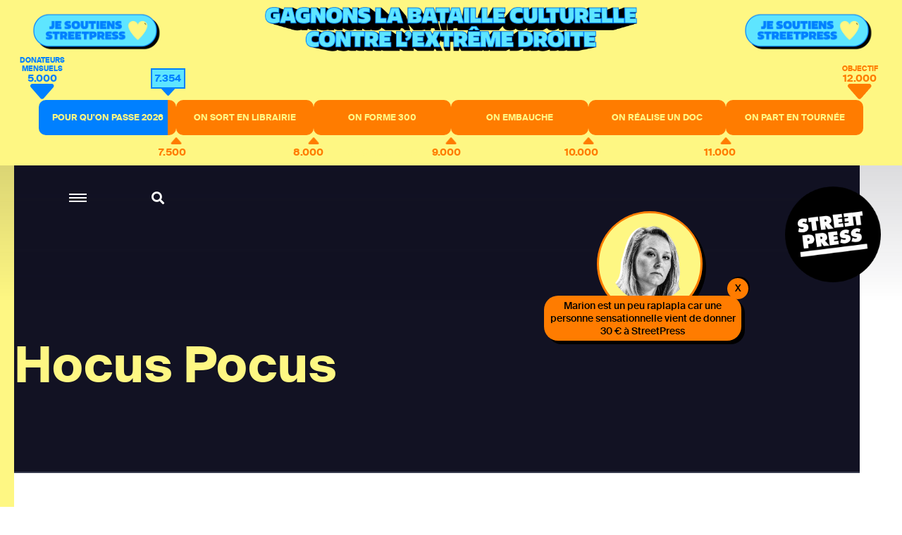

--- FILE ---
content_type: text/html; charset=utf-8
request_url: https://www.streetpress.com/rubriques/hocus-pocus
body_size: 5363
content:
<!doctype html>
<html data-n-head-ssr lang="fr" data-n-head="%7B%22lang%22:%7B%22ssr%22:%22fr%22%7D%7D">
  <head >
    <meta data-n-head="ssr" charset="utf-8"><meta data-n-head="ssr" name="viewport" content="width=device-width, initial-scale = 1.0, maximum-scale=1.0, user-scalable=no"><meta data-n-head="ssr" data-hid="keywords" name="keywords" content="Actualité, info, paris, banlieue, streetpress, street press, magazine urbain, société, politique, site participatif"><meta data-n-head="ssr" data-hid="author" name="author" content="StreetPress"><meta data-n-head="ssr" name="robots" content="max-snippet:-1, max-image-preview:large, max-video-preview:-1"><meta data-n-head="ssr" data-hid="fb:app_id" property="fb:app_id" content="943140015819496"><meta data-n-head="ssr" data-hid="og:type" property="og:type" content="website"><meta data-n-head="ssr" data-hid="og:title" property="og:title" content="StreetPress"><meta data-n-head="ssr" data-hid="og:url" property="og:url" content="https://www.streetpress.com"><meta data-n-head="ssr" data-hid="og:site_name" property="og:site_name" content="StreetPress"><meta data-n-head="ssr" data-hid="og:image" property="og:image" content="https://backend.streetpress.com/sites/default/files/thumbnail.jpg"><meta data-n-head="ssr" property="og:description" content="Retrouvez sur StreetPress nos enquêtes &amp; infos, sur Paris et en banlieue. Et découvrez chaque jour les lieux et les gens qui font l’actu urbaine en Île-de-France."><meta data-n-head="ssr" data-hid="twitter:creator" name="twitter:creator" content="@streetpress"><meta data-n-head="ssr" data-hid="twitter:site" name="twitter:site" content="@streetpress"><meta data-n-head="ssr" data-hid="twitter:image:src" name="twitter:image:src" content="https://backend.streetpress.com/sites/default/files/thumbnail.jpg"><meta data-n-head="ssr" data-hid="facebook-domain-verification" name="facebook-domain-verification" content="las5oamed6nkkqcbkon3g7actj73ov"><meta data-n-head="ssr" data-hid="mobile-web-app-capable" name="mobile-web-app-capable" content="yes"><meta data-n-head="ssr" data-hid="apple-mobile-web-app-title" name="apple-mobile-web-app-title" content="Streetpress.com"><meta data-n-head="ssr" data-hid="theme-color" name="theme-color" content="#FEF783"><meta data-n-head="ssr" data-hid="description" name="description" content="Hocus Pocus"><title>Hocus Pocus | StreetPress</title><link data-n-head="ssr" rel="icon" type="image/x-icon" href="/favicon.ico"><link data-n-head="ssr" rel="stylesheet" href="https://use.typekit.net/zze5bfz.css"><link data-n-head="ssr" rel="manifest" href="/_nuxt/manifest.ccfa51f6.json"><link data-n-head="ssr" rel="shortcut icon" href="/_nuxt/icons/icon_64.aw0ww2a00w0.png"><link data-n-head="ssr" rel="apple-touch-icon" href="/_nuxt/icons/icon_512.aw0ww2a00w0.png" sizes="512x512"><script data-n-head="ssr" src="axeptio.js"></script><script data-n-head="ssr" data-hid="gtm-script">if(!window._gtm_init){window._gtm_init=1;(function(w,n,d,m,e,p){w[d]=(w[d]==1||n[d]=='yes'||n[d]==1||n[m]==1||(w[e]&&w[e][p]&&w[e][p]()))?1:0})(window,navigator,'doNotTrack','msDoNotTrack','external','msTrackingProtectionEnabled');(function(w,d,s,l,x,y){w[x]={};w._gtm_inject=function(i){if(w.doNotTrack||w[x][i])return;w[x][i]=1;w[l]=w[l]||[];w[l].push({'gtm.start':new Date().getTime(),event:'gtm.js'});var f=d.getElementsByTagName(s)[0],j=d.createElement(s);j.async=true;j.src='https://www.googletagmanager.com/gtm.js?id='+i;f.parentNode.insertBefore(j,f);};w[y]('GTM-ZRCYXT3R5N')})(window,document,'script','dataLayer','_gtm_ids','_gtm_inject')}</script><link rel="preload" href="/_nuxt/b7b8be6.js" as="script"><link rel="preload" href="/_nuxt/2ab07e8.js" as="script"><link rel="preload" href="/_nuxt/css/764eb96.css" as="style"><link rel="preload" href="/_nuxt/a223c23.js" as="script"><link rel="preload" href="/_nuxt/css/367c576.css" as="style"><link rel="preload" href="/_nuxt/a5707be.js" as="script"><link rel="preload" href="/_nuxt/fonts/suisseintl-black-webfont.b1829b7.woff2" as="font" type="font/woff2" crossorigin><link rel="preload" href="/_nuxt/fonts/suisseintl-bold-webfont.b1e33dc.woff2" as="font" type="font/woff2" crossorigin><link rel="preload" href="/_nuxt/fonts/suisseintl-bold-webfont.166a9a8.woff" as="font" type="font/woff" crossorigin><link rel="preload" href="/_nuxt/fonts/suisseintl-black-webfont.947e826.woff" as="font" type="font/woff" crossorigin><link rel="preload" href="/_nuxt/fonts/suisseintl-book-webfont.7a6afd8.woff2" as="font" type="font/woff2" crossorigin><link rel="preload" href="/_nuxt/fonts/suisseintl-book-webfont.dfd18ec.woff" as="font" type="font/woff" crossorigin><link rel="preload" href="/_nuxt/fonts/suisseintl-light-webfont.4e8f3b7.woff2" as="font" type="font/woff2" crossorigin><link rel="preload" href="/_nuxt/fonts/suisseintl-light-webfont.39685d1.woff" as="font" type="font/woff" crossorigin><link rel="preload" href="/_nuxt/fonts/suisseintl-medium-webfont.1a2c66a.woff2" as="font" type="font/woff2" crossorigin><link rel="preload" href="/_nuxt/fonts/suisseintl-regular-webfont.b2ffde9.woff2" as="font" type="font/woff2" crossorigin><link rel="preload" href="/_nuxt/fonts/suisseintl-regular-webfont.b288581.woff" as="font" type="font/woff" crossorigin><link rel="preload" href="/_nuxt/fonts/suisseintl-medium-webfont.7eed569.woff" as="font" type="font/woff" crossorigin><link rel="preload" href="/_nuxt/fonts/suisseintl-semibold-webfont.600a479.woff" as="font" type="font/woff" crossorigin><link rel="preload" href="/_nuxt/fonts/suisseintl-semibold-webfont.d696b7d.woff2" as="font" type="font/woff2" crossorigin><link rel="preload" href="/_nuxt/fonts/suisseintl-ultralight-webfont.90bbad5.woff2" as="font" type="font/woff2" crossorigin><link rel="preload" href="/_nuxt/fonts/suisseintl-thin-webfont.ab71a13.woff2" as="font" type="font/woff2" crossorigin><link rel="preload" href="/_nuxt/fonts/suisseintl-ultralight-webfont.6cd0be1.woff" as="font" type="font/woff" crossorigin><link rel="preload" href="/_nuxt/fonts/suisseintl-thin-webfont.9bb2b51.woff" as="font" type="font/woff" crossorigin><link rel="preload" href="/_nuxt/fonts/fa-brands-400.8b7a9af.woff" as="font" type="font/woff" crossorigin><link rel="preload" href="/_nuxt/fonts/fa-brands-400.ec0716a.eot" as="font" type="font/eot" crossorigin><link rel="preload" href="/_nuxt/fonts/fa-brands-400.659c4d5.woff2" as="font" type="font/woff2" crossorigin><link rel="preload" href="/_nuxt/fonts/fa-regular-400.6493321.eot" as="font" type="font/eot" crossorigin><link rel="preload" href="/_nuxt/fonts/fa-regular-400.bdadb6c.woff2" as="font" type="font/woff2" crossorigin><link rel="preload" href="/_nuxt/fonts/fa-regular-400.0b5e3a5.woff" as="font" type="font/woff" crossorigin><link rel="preload" href="/_nuxt/fonts/fa-regular-400.b48c48e.ttf" as="font" type="font/ttf" crossorigin><link rel="preload" href="/_nuxt/fonts/fa-brands-400.b69de69.ttf" as="font" type="font/ttf" crossorigin><link rel="preload" href="/_nuxt/fonts/fa-solid-900.fb49390.woff2" as="font" type="font/woff2" crossorigin><link rel="preload" href="/_nuxt/fonts/fa-solid-900.f29ad00.eot" as="font" type="font/eot" crossorigin><link rel="preload" href="/_nuxt/fonts/fa-solid-900.bcb927a.woff" as="font" type="font/woff" crossorigin><link rel="preload" href="/_nuxt/fonts/fa-solid-900.48f54f6.ttf" as="font" type="font/ttf" crossorigin><link rel="preload" href="/_nuxt/7194806.js" as="script"><link rel="preload" href="/_nuxt/a46dbc1.js" as="script"><link rel="preload" href="/_nuxt/e67588b.js" as="script"><link rel="stylesheet" href="/_nuxt/css/764eb96.css"><link rel="stylesheet" href="/_nuxt/css/367c576.css">
  </head>
  <body >
    <noscript data-n-head="ssr" data-hid="gtm-noscript" data-pbody="true"><iframe src="https://www.googletagmanager.com/ns.html?id=GTM-ZRCYXT3R5N&" height="0" width="0" style="display:none;visibility:hidden" title="gtm"></iframe></noscript><div data-server-rendered="true" id="__nuxt"><!----><div id="__layout"><div data-v-1ab190d5><div id="SearchPage" class="sidesearch" data-v-1ab190d5 data-v-1ab190d5><button class="closebtn">×</button> <div class="container"><form action="/search" class="forms recherche"><div class="field"><div class="control"><button class="abonner">Chercher</button> <input name="q" type="text" placeholder="Chercher sur StreetPress" class="input"></div></div></form> <p class="txt">En ce moment</p> <ul></ul></div></div> <div class="is-parent is-paddingless" data-v-1ab190d5><div class="column is-child is-paddingless sidemenu" data-v-1ab190d5 data-v-1ab190d5><div class="content-sidemenu"><form action class="forms recherche"><div class="field"><div class="control"><a href><i class="fas fa-search"></i></a> <input type="text" placeholder="Chercher sur StreetPress" class="input"></div></div></form> <div class="mainnav"><ul><li><a href="/" class="nuxt-link-active">Accueil</a></li> <li><a href="/videos">Vidéos</a></li> <li><a href="/covers">Best of</a></li> <li><a href="/newsletters">Newsletters</a></li> <li><a href="/sujet/1741967617-page-club-streetpress-soutien-donateurs">Le club</a></li> <li><a href="/soutenir" class="linkinblue">Soutenez nous <i class="fas fa-heart"></i></a></li></ul> <ul class="bottom-menu"><li><a href="/pourquoi">Pourquoi StreetPress ?</a></li> <li><a href="/contact">Contact</a></li> <li><a href="/mentions">Mentions</a></li> <li><a href="/envoyer-info">Envoyer une info</a></li> <li><a href="/signaler">Signaler un contenu</a></li> <li><a href="/sujet/1634656800-comment-faire-stage-streetpress-journalisme-article">Guide du stagiaire</a></li> <li><a href="/sujet/1633344990-comment-pige-streetpress-article-journalisme-enquete-tarifs">Guide du pigiste</a></li> <li><a href="/sujet/1707315734-sphera-streetpress-reseau-europeen-medias-independants">Un réseau européen</a></li> <li><a href="/abonnement">Devenez abonné à StreetPress</a></li></ul></div> <div class="menu-articles"></div></div></div> <div class="column is-child is-paddingless maincontent" style="position: relative" data-v-1ab190d5><div class="couche" data-v-1ab190d5></div> <header class="header is-absolute" data-v-1ab190d5><div class="nav-search" data-v-1ab190d5><a role="button" aria-label="menu" aria-expanded="false" class="navbar-burger" data-v-1ab190d5><span aria-hidden="true" data-v-1ab190d5></span> <span aria-hidden="true" data-v-1ab190d5></span> <span aria-hidden="true" data-v-1ab190d5></span></a> <a class="search" data-v-1ab190d5><i class="fas fa-search" data-v-1ab190d5></i></a></div> <a href="/" class="logo nuxt-link-active" data-v-1ab190d5><img src="/_nuxt/img/Logo_header.ac217f5.png" alt="" data-v-1ab190d5></a></header> <div data-v-1ab190d5><section class="rubrique-header"><div class="container"><p class="title">Hocus Pocus</p></div></section> <section class="rubrique has-background-white resultat"><div class="container"><p class="txt">1 résultats</p></div></section> <section imgsrc="https://backend.streetpress.com/sites/default/files/field/image/imagefield_53e506b1ac14d.jpg" soustitre="Trois questions à Cécile Coudriou, membre du bureau exécutif " createdDate="1306497872" title="Grosse teuf ce soir pour les 50 ans d'Amnesty International " alias="4196-grosse-teuf-ce-soir-pour-les-50-ans-d-amnesty-international" class="rubrique has-background-white article-preview-simple" data-v-483ff769><div class="container" data-v-483ff769><div class="columns is-parent is-marginless" data-v-483ff769><div class="column is-child is-2 is-paddingless" data-v-483ff769><p class="date-rub" data-v-483ff769>27/05/2011</p></div> <div class="column is-child is-paddingless" data-v-483ff769><p class="surtitle" data-v-483ff769>Trois questions à Cécile Coudriou, membre du bureau exécutif </p> <p class="title" data-v-483ff769><a href="/sujet/4196-grosse-teuf-ce-soir-pour-les-50-ans-d-amnesty-international" data-v-483ff769>Grosse teuf ce soir pour les 50 ans d'Amnesty International </a></p> <div class="level" data-v-483ff769><div class="level-left" data-v-483ff769><a href="/sujet/4196-grosse-teuf-ce-soir-pour-les-50-ans-d-amnesty-international" data-v-483ff769><div class="coucheInside" data-v-483ff769></div> <img src="https://backend.streetpress.com/sites/default/files/field/image/imagefield_53e506b1ac14d.jpg" alt="" data-v-483ff769> <!----> <!----></a></div> <div class="level-right" data-v-483ff769><p class="txt" data-v-483ff769>Ce soir on va «porter un toast tous ensemble pour commémorer l'acte fondateur d'Amnesty». Au menu des festivités: à Paname, battle de fanfares et concert d' Hocus Pocus. En Province, une centaine d'événements. Go!</p> <div class="author-name" data-v-483ff769>
                            Par <span data-v-483ff769><a href="/reporter/mathieu-molard" data-v-483ff769>Mathieu Molard </a> <!----></span></div></div></div></div></div></div></section> <!----> <section class="hero has-background-yellow newsletter"><div class="container"><p class="title">Newsletter</p> <div class="sendinblue"><!----> <div id="sib-container" class="sib-container--large sib-container--vertical"><form id="sib-form" method="POST" action="https://910fa8cf.sibforms.com/serve/[base64]" class="forms"><div class="field"><div class="control"><button form="sib-form" type="submit">S’abonner</button> <input type="text" placeholder="Ton mail ou rien" value name="EMAIL" id="EMAIL" data-required="true" required="required" class="input"> <input type="text" placeholder="Ton mail" value name="NOM" id="Nom-foot" class="input" style="display:none;"></div></div> <div class="recaptcha-container"></div></form></div></div></div></section> <footer class="footer"><div class="container nl-foot"><div class="sendinblue"><!----> <div id="sib-container-foot" class="sib-container--large sib-container--vertical"><form id="sib-form-foot" method="POST" action="https://910fa8cf.sibforms.com/serve/[base64]" class="forms"><div class="field"><div class="control"><button form="sib-form-foot" type="submit">
                S’abonner
              </button> <input type="text" placeholder="Ton mail ou rien" value name="EMAIL" id="EMAIL-foot" data-required="true" required="required" class="input"> <input type="text" placeholder="Ton mail" value name="NOM" id="Nom-foot" class="input" style="display:none;"></div></div> <div class="recaptcha-container"></div></form></div></div></div> <div class="bottom"><ul class="sns"><li><a href="https://www.facebook.com/StreetPress/" target="_blank"><i class="fab fa-facebook-f"></i></a></li> <li><a href="https://twitter.com/streetpress" target="_blank"><i class="fab fa-twitter"></i></a></li> <li><a href="https://www.instagram.com/streetpress" target="_blank"><i class="fab fa-instagram"></i></a></li> <li><a href="https://www.youtube.com/user/StreetPressTV" target="_blank"><i class="fab fa-youtube"></i></a></li> <li><a href="https://backend.streetpress.com/rss.xml"><i class="fa fa-rss"></i></a></li></ul> <ul><li><a href="/rubriques/enquetes">Enquêtes</a></li> <li><a href="/rubriques/lieux">Lieux</a></li> <li><a href="/rubriques/gens">Gens</a></li> <li><a href="/rubriques/streetvox">Street Vox</a></li> <li><a href="/videos">Vidéos</a></li> <li><a href="/covers">Best of</a></li> <li><a href="/contact">Contact</a></li> <li><a href="https://www.captation-video.fr/" target="_blank" title="Captation vidéo">Captation Vidéo</a></li> <li><a href="https://www.streetprod.tv" target="_blank" title="StreetProd">StreetProd</a></li></ul></div></footer></div></div></div></div></div></div><script>window.__NUXT__=(function(a,b,c,d,e,f,g,h,i,j,k,l,m){return {layout:"default",data:[{rubrique:{tid:"959",vid:b,name:"Hocus Pocus",description:e,format:"filtered_html",weight:b,vocabulary_machine_name:"tags",rdf_mapping:{rdftype:["skos:Concept"],name:{predicates:["rdfs:label","skos:prefLabel"]},description:{predicates:["skos:definition"]},vid:{predicates:["skos:inScheme"],type:f},parent:{predicates:["skos:broader"],type:f}},status:b,alias:"hocus-pocus",articles:[{vid:g,uid:h,title:"Grosse teuf ce soir pour les 50 ans d'Amnesty International ",log:e,status:b,comment:i,promote:c,sticky:c,nid:g,type:"article",language:"und",created:"1306497872",changed:"1306502398",tnid:c,translate:c,revision_timestamp:j,revision_uid:b,field_image:{und:[{fid:"893",uid:i,filename:"imagefield_53e506b1ac14d.jpg",uri:"public:\u002F\u002Ffield\u002Fimage\u002Fimagefield_53e506b1ac14d.jpg",filemime:"image\u002Fjpeg",filesize:"86451",status:b,timestamp:j,type:"image",field_file_image_alt_text:[],field_file_image_title_text:[],field_file_image_credits:[],field_file_image_auteur_ref:[],field_file_image_lien:[],rdf_mapping:[],title:k,alt:k,metadata:{height:326,width:448},height:"326",width:"448"}]},field_article_format:[],name:l,picture:"231",data:"a:1:{s:7:\"contact\";i:0;}",realpathpicture:"https:\u002F\u002Fbackend.streetpress.com\u002Fsites\u002Fdefault\u002Ffiles\u002Ffield\u002Fimage\u002Fimagefield_53e506b1ac14d.jpg",alias:"4196-grosse-teuf-ce-soir-pour-les-50-ans-d-amnesty-international",chapo:"Ce soir on va «porter un toast tous ensemble pour commémorer l'acte fondateur d'Amnesty». Au menu des festivités: à Paname, battle de fanfares et concert d' Hocus Pocus. En Province, une centaine d'événements. Go!",soustitre:"Trois questions à Cécile Coudriou, membre du bureau exécutif ",auteurs:[{uid:h,nom:"Mathieu Molard",thirtysigns:d,biographie:"Le roux dans la bergerie de StreetPress. Co-auteur du documentaire Gilets Jaunes, une répression d'Etat et du livre Le Système Soral - Enquête sur un facho business.\r\nMail : mat@streetpress.com\r\n",twitter:"MatMolard",alias:"reporter\u002Fmathieu-molard",slug:l,realpathpicture:"https:\u002F\u002Fbackend.streetpress.com\u002Fsites\u002Fdefault\u002Ffiles\u002Fstyles\u002Fredacteur\u002Fpublic\u002Fpictures\u002Fpicture-415-1407513783.jpg?itok=CrGjd-6X"}],image_credits:e}],childrens:[],total:1},page:0}],fetch:{},error:d,state:{menuOpen:a,cookieConsent:a,searchOpen:a,soutenezBottomOpen:a,soutenezTopOpen:a,soutenezPopinOpen:a,NLEDPopinOpen:a,welcomeBottom:m,mostread_posts:[],currentArticle:d},serverRendered:m,routePath:"\u002Frubriques\u002Fhocus-pocus",config:{_app:{basePath:"\u002F",assetsPath:"\u002F_nuxt\u002F",cdnURL:d}}}}(false,"1","0",null,"","rel","468","415","2","1407518377","Une fête? Pas une, mais des centaines","mathieu-molard",true));</script><script src="/_nuxt/b7b8be6.js" defer></script><script src="/_nuxt/7194806.js" defer></script><script src="/_nuxt/a46dbc1.js" defer></script><script src="/_nuxt/e67588b.js" defer></script><script src="/_nuxt/2ab07e8.js" defer></script><script src="/_nuxt/a223c23.js" defer></script><script src="/_nuxt/a5707be.js" defer></script><script data-n-head="ssr" src="https://www.google.com/recaptcha/api.js?hl=fr&amp;onload=vueRecaptchaApiLoaded&amp;render=explicit" data-body="true" defer async></script>
  </body>
</html>


--- FILE ---
content_type: text/html; charset=utf-8
request_url: https://www.google.com/recaptcha/api2/anchor?ar=1&k=6LcmW_wcAAAAADx_J4aNPC8mSp9LH-4NQbnJjj32&co=aHR0cHM6Ly93d3cuc3RyZWV0cHJlc3MuY29tOjQ0Mw..&hl=fr&v=7gg7H51Q-naNfhmCP3_R47ho&size=normal&anchor-ms=20000&execute-ms=15000&cb=azr8t4tvq9tg
body_size: 48649
content:
<!DOCTYPE HTML><html dir="ltr" lang="fr"><head><meta http-equiv="Content-Type" content="text/html; charset=UTF-8">
<meta http-equiv="X-UA-Compatible" content="IE=edge">
<title>reCAPTCHA</title>
<style type="text/css">
/* cyrillic-ext */
@font-face {
  font-family: 'Roboto';
  font-style: normal;
  font-weight: 400;
  font-stretch: 100%;
  src: url(//fonts.gstatic.com/s/roboto/v48/KFO7CnqEu92Fr1ME7kSn66aGLdTylUAMa3GUBHMdazTgWw.woff2) format('woff2');
  unicode-range: U+0460-052F, U+1C80-1C8A, U+20B4, U+2DE0-2DFF, U+A640-A69F, U+FE2E-FE2F;
}
/* cyrillic */
@font-face {
  font-family: 'Roboto';
  font-style: normal;
  font-weight: 400;
  font-stretch: 100%;
  src: url(//fonts.gstatic.com/s/roboto/v48/KFO7CnqEu92Fr1ME7kSn66aGLdTylUAMa3iUBHMdazTgWw.woff2) format('woff2');
  unicode-range: U+0301, U+0400-045F, U+0490-0491, U+04B0-04B1, U+2116;
}
/* greek-ext */
@font-face {
  font-family: 'Roboto';
  font-style: normal;
  font-weight: 400;
  font-stretch: 100%;
  src: url(//fonts.gstatic.com/s/roboto/v48/KFO7CnqEu92Fr1ME7kSn66aGLdTylUAMa3CUBHMdazTgWw.woff2) format('woff2');
  unicode-range: U+1F00-1FFF;
}
/* greek */
@font-face {
  font-family: 'Roboto';
  font-style: normal;
  font-weight: 400;
  font-stretch: 100%;
  src: url(//fonts.gstatic.com/s/roboto/v48/KFO7CnqEu92Fr1ME7kSn66aGLdTylUAMa3-UBHMdazTgWw.woff2) format('woff2');
  unicode-range: U+0370-0377, U+037A-037F, U+0384-038A, U+038C, U+038E-03A1, U+03A3-03FF;
}
/* math */
@font-face {
  font-family: 'Roboto';
  font-style: normal;
  font-weight: 400;
  font-stretch: 100%;
  src: url(//fonts.gstatic.com/s/roboto/v48/KFO7CnqEu92Fr1ME7kSn66aGLdTylUAMawCUBHMdazTgWw.woff2) format('woff2');
  unicode-range: U+0302-0303, U+0305, U+0307-0308, U+0310, U+0312, U+0315, U+031A, U+0326-0327, U+032C, U+032F-0330, U+0332-0333, U+0338, U+033A, U+0346, U+034D, U+0391-03A1, U+03A3-03A9, U+03B1-03C9, U+03D1, U+03D5-03D6, U+03F0-03F1, U+03F4-03F5, U+2016-2017, U+2034-2038, U+203C, U+2040, U+2043, U+2047, U+2050, U+2057, U+205F, U+2070-2071, U+2074-208E, U+2090-209C, U+20D0-20DC, U+20E1, U+20E5-20EF, U+2100-2112, U+2114-2115, U+2117-2121, U+2123-214F, U+2190, U+2192, U+2194-21AE, U+21B0-21E5, U+21F1-21F2, U+21F4-2211, U+2213-2214, U+2216-22FF, U+2308-230B, U+2310, U+2319, U+231C-2321, U+2336-237A, U+237C, U+2395, U+239B-23B7, U+23D0, U+23DC-23E1, U+2474-2475, U+25AF, U+25B3, U+25B7, U+25BD, U+25C1, U+25CA, U+25CC, U+25FB, U+266D-266F, U+27C0-27FF, U+2900-2AFF, U+2B0E-2B11, U+2B30-2B4C, U+2BFE, U+3030, U+FF5B, U+FF5D, U+1D400-1D7FF, U+1EE00-1EEFF;
}
/* symbols */
@font-face {
  font-family: 'Roboto';
  font-style: normal;
  font-weight: 400;
  font-stretch: 100%;
  src: url(//fonts.gstatic.com/s/roboto/v48/KFO7CnqEu92Fr1ME7kSn66aGLdTylUAMaxKUBHMdazTgWw.woff2) format('woff2');
  unicode-range: U+0001-000C, U+000E-001F, U+007F-009F, U+20DD-20E0, U+20E2-20E4, U+2150-218F, U+2190, U+2192, U+2194-2199, U+21AF, U+21E6-21F0, U+21F3, U+2218-2219, U+2299, U+22C4-22C6, U+2300-243F, U+2440-244A, U+2460-24FF, U+25A0-27BF, U+2800-28FF, U+2921-2922, U+2981, U+29BF, U+29EB, U+2B00-2BFF, U+4DC0-4DFF, U+FFF9-FFFB, U+10140-1018E, U+10190-1019C, U+101A0, U+101D0-101FD, U+102E0-102FB, U+10E60-10E7E, U+1D2C0-1D2D3, U+1D2E0-1D37F, U+1F000-1F0FF, U+1F100-1F1AD, U+1F1E6-1F1FF, U+1F30D-1F30F, U+1F315, U+1F31C, U+1F31E, U+1F320-1F32C, U+1F336, U+1F378, U+1F37D, U+1F382, U+1F393-1F39F, U+1F3A7-1F3A8, U+1F3AC-1F3AF, U+1F3C2, U+1F3C4-1F3C6, U+1F3CA-1F3CE, U+1F3D4-1F3E0, U+1F3ED, U+1F3F1-1F3F3, U+1F3F5-1F3F7, U+1F408, U+1F415, U+1F41F, U+1F426, U+1F43F, U+1F441-1F442, U+1F444, U+1F446-1F449, U+1F44C-1F44E, U+1F453, U+1F46A, U+1F47D, U+1F4A3, U+1F4B0, U+1F4B3, U+1F4B9, U+1F4BB, U+1F4BF, U+1F4C8-1F4CB, U+1F4D6, U+1F4DA, U+1F4DF, U+1F4E3-1F4E6, U+1F4EA-1F4ED, U+1F4F7, U+1F4F9-1F4FB, U+1F4FD-1F4FE, U+1F503, U+1F507-1F50B, U+1F50D, U+1F512-1F513, U+1F53E-1F54A, U+1F54F-1F5FA, U+1F610, U+1F650-1F67F, U+1F687, U+1F68D, U+1F691, U+1F694, U+1F698, U+1F6AD, U+1F6B2, U+1F6B9-1F6BA, U+1F6BC, U+1F6C6-1F6CF, U+1F6D3-1F6D7, U+1F6E0-1F6EA, U+1F6F0-1F6F3, U+1F6F7-1F6FC, U+1F700-1F7FF, U+1F800-1F80B, U+1F810-1F847, U+1F850-1F859, U+1F860-1F887, U+1F890-1F8AD, U+1F8B0-1F8BB, U+1F8C0-1F8C1, U+1F900-1F90B, U+1F93B, U+1F946, U+1F984, U+1F996, U+1F9E9, U+1FA00-1FA6F, U+1FA70-1FA7C, U+1FA80-1FA89, U+1FA8F-1FAC6, U+1FACE-1FADC, U+1FADF-1FAE9, U+1FAF0-1FAF8, U+1FB00-1FBFF;
}
/* vietnamese */
@font-face {
  font-family: 'Roboto';
  font-style: normal;
  font-weight: 400;
  font-stretch: 100%;
  src: url(//fonts.gstatic.com/s/roboto/v48/KFO7CnqEu92Fr1ME7kSn66aGLdTylUAMa3OUBHMdazTgWw.woff2) format('woff2');
  unicode-range: U+0102-0103, U+0110-0111, U+0128-0129, U+0168-0169, U+01A0-01A1, U+01AF-01B0, U+0300-0301, U+0303-0304, U+0308-0309, U+0323, U+0329, U+1EA0-1EF9, U+20AB;
}
/* latin-ext */
@font-face {
  font-family: 'Roboto';
  font-style: normal;
  font-weight: 400;
  font-stretch: 100%;
  src: url(//fonts.gstatic.com/s/roboto/v48/KFO7CnqEu92Fr1ME7kSn66aGLdTylUAMa3KUBHMdazTgWw.woff2) format('woff2');
  unicode-range: U+0100-02BA, U+02BD-02C5, U+02C7-02CC, U+02CE-02D7, U+02DD-02FF, U+0304, U+0308, U+0329, U+1D00-1DBF, U+1E00-1E9F, U+1EF2-1EFF, U+2020, U+20A0-20AB, U+20AD-20C0, U+2113, U+2C60-2C7F, U+A720-A7FF;
}
/* latin */
@font-face {
  font-family: 'Roboto';
  font-style: normal;
  font-weight: 400;
  font-stretch: 100%;
  src: url(//fonts.gstatic.com/s/roboto/v48/KFO7CnqEu92Fr1ME7kSn66aGLdTylUAMa3yUBHMdazQ.woff2) format('woff2');
  unicode-range: U+0000-00FF, U+0131, U+0152-0153, U+02BB-02BC, U+02C6, U+02DA, U+02DC, U+0304, U+0308, U+0329, U+2000-206F, U+20AC, U+2122, U+2191, U+2193, U+2212, U+2215, U+FEFF, U+FFFD;
}
/* cyrillic-ext */
@font-face {
  font-family: 'Roboto';
  font-style: normal;
  font-weight: 500;
  font-stretch: 100%;
  src: url(//fonts.gstatic.com/s/roboto/v48/KFO7CnqEu92Fr1ME7kSn66aGLdTylUAMa3GUBHMdazTgWw.woff2) format('woff2');
  unicode-range: U+0460-052F, U+1C80-1C8A, U+20B4, U+2DE0-2DFF, U+A640-A69F, U+FE2E-FE2F;
}
/* cyrillic */
@font-face {
  font-family: 'Roboto';
  font-style: normal;
  font-weight: 500;
  font-stretch: 100%;
  src: url(//fonts.gstatic.com/s/roboto/v48/KFO7CnqEu92Fr1ME7kSn66aGLdTylUAMa3iUBHMdazTgWw.woff2) format('woff2');
  unicode-range: U+0301, U+0400-045F, U+0490-0491, U+04B0-04B1, U+2116;
}
/* greek-ext */
@font-face {
  font-family: 'Roboto';
  font-style: normal;
  font-weight: 500;
  font-stretch: 100%;
  src: url(//fonts.gstatic.com/s/roboto/v48/KFO7CnqEu92Fr1ME7kSn66aGLdTylUAMa3CUBHMdazTgWw.woff2) format('woff2');
  unicode-range: U+1F00-1FFF;
}
/* greek */
@font-face {
  font-family: 'Roboto';
  font-style: normal;
  font-weight: 500;
  font-stretch: 100%;
  src: url(//fonts.gstatic.com/s/roboto/v48/KFO7CnqEu92Fr1ME7kSn66aGLdTylUAMa3-UBHMdazTgWw.woff2) format('woff2');
  unicode-range: U+0370-0377, U+037A-037F, U+0384-038A, U+038C, U+038E-03A1, U+03A3-03FF;
}
/* math */
@font-face {
  font-family: 'Roboto';
  font-style: normal;
  font-weight: 500;
  font-stretch: 100%;
  src: url(//fonts.gstatic.com/s/roboto/v48/KFO7CnqEu92Fr1ME7kSn66aGLdTylUAMawCUBHMdazTgWw.woff2) format('woff2');
  unicode-range: U+0302-0303, U+0305, U+0307-0308, U+0310, U+0312, U+0315, U+031A, U+0326-0327, U+032C, U+032F-0330, U+0332-0333, U+0338, U+033A, U+0346, U+034D, U+0391-03A1, U+03A3-03A9, U+03B1-03C9, U+03D1, U+03D5-03D6, U+03F0-03F1, U+03F4-03F5, U+2016-2017, U+2034-2038, U+203C, U+2040, U+2043, U+2047, U+2050, U+2057, U+205F, U+2070-2071, U+2074-208E, U+2090-209C, U+20D0-20DC, U+20E1, U+20E5-20EF, U+2100-2112, U+2114-2115, U+2117-2121, U+2123-214F, U+2190, U+2192, U+2194-21AE, U+21B0-21E5, U+21F1-21F2, U+21F4-2211, U+2213-2214, U+2216-22FF, U+2308-230B, U+2310, U+2319, U+231C-2321, U+2336-237A, U+237C, U+2395, U+239B-23B7, U+23D0, U+23DC-23E1, U+2474-2475, U+25AF, U+25B3, U+25B7, U+25BD, U+25C1, U+25CA, U+25CC, U+25FB, U+266D-266F, U+27C0-27FF, U+2900-2AFF, U+2B0E-2B11, U+2B30-2B4C, U+2BFE, U+3030, U+FF5B, U+FF5D, U+1D400-1D7FF, U+1EE00-1EEFF;
}
/* symbols */
@font-face {
  font-family: 'Roboto';
  font-style: normal;
  font-weight: 500;
  font-stretch: 100%;
  src: url(//fonts.gstatic.com/s/roboto/v48/KFO7CnqEu92Fr1ME7kSn66aGLdTylUAMaxKUBHMdazTgWw.woff2) format('woff2');
  unicode-range: U+0001-000C, U+000E-001F, U+007F-009F, U+20DD-20E0, U+20E2-20E4, U+2150-218F, U+2190, U+2192, U+2194-2199, U+21AF, U+21E6-21F0, U+21F3, U+2218-2219, U+2299, U+22C4-22C6, U+2300-243F, U+2440-244A, U+2460-24FF, U+25A0-27BF, U+2800-28FF, U+2921-2922, U+2981, U+29BF, U+29EB, U+2B00-2BFF, U+4DC0-4DFF, U+FFF9-FFFB, U+10140-1018E, U+10190-1019C, U+101A0, U+101D0-101FD, U+102E0-102FB, U+10E60-10E7E, U+1D2C0-1D2D3, U+1D2E0-1D37F, U+1F000-1F0FF, U+1F100-1F1AD, U+1F1E6-1F1FF, U+1F30D-1F30F, U+1F315, U+1F31C, U+1F31E, U+1F320-1F32C, U+1F336, U+1F378, U+1F37D, U+1F382, U+1F393-1F39F, U+1F3A7-1F3A8, U+1F3AC-1F3AF, U+1F3C2, U+1F3C4-1F3C6, U+1F3CA-1F3CE, U+1F3D4-1F3E0, U+1F3ED, U+1F3F1-1F3F3, U+1F3F5-1F3F7, U+1F408, U+1F415, U+1F41F, U+1F426, U+1F43F, U+1F441-1F442, U+1F444, U+1F446-1F449, U+1F44C-1F44E, U+1F453, U+1F46A, U+1F47D, U+1F4A3, U+1F4B0, U+1F4B3, U+1F4B9, U+1F4BB, U+1F4BF, U+1F4C8-1F4CB, U+1F4D6, U+1F4DA, U+1F4DF, U+1F4E3-1F4E6, U+1F4EA-1F4ED, U+1F4F7, U+1F4F9-1F4FB, U+1F4FD-1F4FE, U+1F503, U+1F507-1F50B, U+1F50D, U+1F512-1F513, U+1F53E-1F54A, U+1F54F-1F5FA, U+1F610, U+1F650-1F67F, U+1F687, U+1F68D, U+1F691, U+1F694, U+1F698, U+1F6AD, U+1F6B2, U+1F6B9-1F6BA, U+1F6BC, U+1F6C6-1F6CF, U+1F6D3-1F6D7, U+1F6E0-1F6EA, U+1F6F0-1F6F3, U+1F6F7-1F6FC, U+1F700-1F7FF, U+1F800-1F80B, U+1F810-1F847, U+1F850-1F859, U+1F860-1F887, U+1F890-1F8AD, U+1F8B0-1F8BB, U+1F8C0-1F8C1, U+1F900-1F90B, U+1F93B, U+1F946, U+1F984, U+1F996, U+1F9E9, U+1FA00-1FA6F, U+1FA70-1FA7C, U+1FA80-1FA89, U+1FA8F-1FAC6, U+1FACE-1FADC, U+1FADF-1FAE9, U+1FAF0-1FAF8, U+1FB00-1FBFF;
}
/* vietnamese */
@font-face {
  font-family: 'Roboto';
  font-style: normal;
  font-weight: 500;
  font-stretch: 100%;
  src: url(//fonts.gstatic.com/s/roboto/v48/KFO7CnqEu92Fr1ME7kSn66aGLdTylUAMa3OUBHMdazTgWw.woff2) format('woff2');
  unicode-range: U+0102-0103, U+0110-0111, U+0128-0129, U+0168-0169, U+01A0-01A1, U+01AF-01B0, U+0300-0301, U+0303-0304, U+0308-0309, U+0323, U+0329, U+1EA0-1EF9, U+20AB;
}
/* latin-ext */
@font-face {
  font-family: 'Roboto';
  font-style: normal;
  font-weight: 500;
  font-stretch: 100%;
  src: url(//fonts.gstatic.com/s/roboto/v48/KFO7CnqEu92Fr1ME7kSn66aGLdTylUAMa3KUBHMdazTgWw.woff2) format('woff2');
  unicode-range: U+0100-02BA, U+02BD-02C5, U+02C7-02CC, U+02CE-02D7, U+02DD-02FF, U+0304, U+0308, U+0329, U+1D00-1DBF, U+1E00-1E9F, U+1EF2-1EFF, U+2020, U+20A0-20AB, U+20AD-20C0, U+2113, U+2C60-2C7F, U+A720-A7FF;
}
/* latin */
@font-face {
  font-family: 'Roboto';
  font-style: normal;
  font-weight: 500;
  font-stretch: 100%;
  src: url(//fonts.gstatic.com/s/roboto/v48/KFO7CnqEu92Fr1ME7kSn66aGLdTylUAMa3yUBHMdazQ.woff2) format('woff2');
  unicode-range: U+0000-00FF, U+0131, U+0152-0153, U+02BB-02BC, U+02C6, U+02DA, U+02DC, U+0304, U+0308, U+0329, U+2000-206F, U+20AC, U+2122, U+2191, U+2193, U+2212, U+2215, U+FEFF, U+FFFD;
}
/* cyrillic-ext */
@font-face {
  font-family: 'Roboto';
  font-style: normal;
  font-weight: 900;
  font-stretch: 100%;
  src: url(//fonts.gstatic.com/s/roboto/v48/KFO7CnqEu92Fr1ME7kSn66aGLdTylUAMa3GUBHMdazTgWw.woff2) format('woff2');
  unicode-range: U+0460-052F, U+1C80-1C8A, U+20B4, U+2DE0-2DFF, U+A640-A69F, U+FE2E-FE2F;
}
/* cyrillic */
@font-face {
  font-family: 'Roboto';
  font-style: normal;
  font-weight: 900;
  font-stretch: 100%;
  src: url(//fonts.gstatic.com/s/roboto/v48/KFO7CnqEu92Fr1ME7kSn66aGLdTylUAMa3iUBHMdazTgWw.woff2) format('woff2');
  unicode-range: U+0301, U+0400-045F, U+0490-0491, U+04B0-04B1, U+2116;
}
/* greek-ext */
@font-face {
  font-family: 'Roboto';
  font-style: normal;
  font-weight: 900;
  font-stretch: 100%;
  src: url(//fonts.gstatic.com/s/roboto/v48/KFO7CnqEu92Fr1ME7kSn66aGLdTylUAMa3CUBHMdazTgWw.woff2) format('woff2');
  unicode-range: U+1F00-1FFF;
}
/* greek */
@font-face {
  font-family: 'Roboto';
  font-style: normal;
  font-weight: 900;
  font-stretch: 100%;
  src: url(//fonts.gstatic.com/s/roboto/v48/KFO7CnqEu92Fr1ME7kSn66aGLdTylUAMa3-UBHMdazTgWw.woff2) format('woff2');
  unicode-range: U+0370-0377, U+037A-037F, U+0384-038A, U+038C, U+038E-03A1, U+03A3-03FF;
}
/* math */
@font-face {
  font-family: 'Roboto';
  font-style: normal;
  font-weight: 900;
  font-stretch: 100%;
  src: url(//fonts.gstatic.com/s/roboto/v48/KFO7CnqEu92Fr1ME7kSn66aGLdTylUAMawCUBHMdazTgWw.woff2) format('woff2');
  unicode-range: U+0302-0303, U+0305, U+0307-0308, U+0310, U+0312, U+0315, U+031A, U+0326-0327, U+032C, U+032F-0330, U+0332-0333, U+0338, U+033A, U+0346, U+034D, U+0391-03A1, U+03A3-03A9, U+03B1-03C9, U+03D1, U+03D5-03D6, U+03F0-03F1, U+03F4-03F5, U+2016-2017, U+2034-2038, U+203C, U+2040, U+2043, U+2047, U+2050, U+2057, U+205F, U+2070-2071, U+2074-208E, U+2090-209C, U+20D0-20DC, U+20E1, U+20E5-20EF, U+2100-2112, U+2114-2115, U+2117-2121, U+2123-214F, U+2190, U+2192, U+2194-21AE, U+21B0-21E5, U+21F1-21F2, U+21F4-2211, U+2213-2214, U+2216-22FF, U+2308-230B, U+2310, U+2319, U+231C-2321, U+2336-237A, U+237C, U+2395, U+239B-23B7, U+23D0, U+23DC-23E1, U+2474-2475, U+25AF, U+25B3, U+25B7, U+25BD, U+25C1, U+25CA, U+25CC, U+25FB, U+266D-266F, U+27C0-27FF, U+2900-2AFF, U+2B0E-2B11, U+2B30-2B4C, U+2BFE, U+3030, U+FF5B, U+FF5D, U+1D400-1D7FF, U+1EE00-1EEFF;
}
/* symbols */
@font-face {
  font-family: 'Roboto';
  font-style: normal;
  font-weight: 900;
  font-stretch: 100%;
  src: url(//fonts.gstatic.com/s/roboto/v48/KFO7CnqEu92Fr1ME7kSn66aGLdTylUAMaxKUBHMdazTgWw.woff2) format('woff2');
  unicode-range: U+0001-000C, U+000E-001F, U+007F-009F, U+20DD-20E0, U+20E2-20E4, U+2150-218F, U+2190, U+2192, U+2194-2199, U+21AF, U+21E6-21F0, U+21F3, U+2218-2219, U+2299, U+22C4-22C6, U+2300-243F, U+2440-244A, U+2460-24FF, U+25A0-27BF, U+2800-28FF, U+2921-2922, U+2981, U+29BF, U+29EB, U+2B00-2BFF, U+4DC0-4DFF, U+FFF9-FFFB, U+10140-1018E, U+10190-1019C, U+101A0, U+101D0-101FD, U+102E0-102FB, U+10E60-10E7E, U+1D2C0-1D2D3, U+1D2E0-1D37F, U+1F000-1F0FF, U+1F100-1F1AD, U+1F1E6-1F1FF, U+1F30D-1F30F, U+1F315, U+1F31C, U+1F31E, U+1F320-1F32C, U+1F336, U+1F378, U+1F37D, U+1F382, U+1F393-1F39F, U+1F3A7-1F3A8, U+1F3AC-1F3AF, U+1F3C2, U+1F3C4-1F3C6, U+1F3CA-1F3CE, U+1F3D4-1F3E0, U+1F3ED, U+1F3F1-1F3F3, U+1F3F5-1F3F7, U+1F408, U+1F415, U+1F41F, U+1F426, U+1F43F, U+1F441-1F442, U+1F444, U+1F446-1F449, U+1F44C-1F44E, U+1F453, U+1F46A, U+1F47D, U+1F4A3, U+1F4B0, U+1F4B3, U+1F4B9, U+1F4BB, U+1F4BF, U+1F4C8-1F4CB, U+1F4D6, U+1F4DA, U+1F4DF, U+1F4E3-1F4E6, U+1F4EA-1F4ED, U+1F4F7, U+1F4F9-1F4FB, U+1F4FD-1F4FE, U+1F503, U+1F507-1F50B, U+1F50D, U+1F512-1F513, U+1F53E-1F54A, U+1F54F-1F5FA, U+1F610, U+1F650-1F67F, U+1F687, U+1F68D, U+1F691, U+1F694, U+1F698, U+1F6AD, U+1F6B2, U+1F6B9-1F6BA, U+1F6BC, U+1F6C6-1F6CF, U+1F6D3-1F6D7, U+1F6E0-1F6EA, U+1F6F0-1F6F3, U+1F6F7-1F6FC, U+1F700-1F7FF, U+1F800-1F80B, U+1F810-1F847, U+1F850-1F859, U+1F860-1F887, U+1F890-1F8AD, U+1F8B0-1F8BB, U+1F8C0-1F8C1, U+1F900-1F90B, U+1F93B, U+1F946, U+1F984, U+1F996, U+1F9E9, U+1FA00-1FA6F, U+1FA70-1FA7C, U+1FA80-1FA89, U+1FA8F-1FAC6, U+1FACE-1FADC, U+1FADF-1FAE9, U+1FAF0-1FAF8, U+1FB00-1FBFF;
}
/* vietnamese */
@font-face {
  font-family: 'Roboto';
  font-style: normal;
  font-weight: 900;
  font-stretch: 100%;
  src: url(//fonts.gstatic.com/s/roboto/v48/KFO7CnqEu92Fr1ME7kSn66aGLdTylUAMa3OUBHMdazTgWw.woff2) format('woff2');
  unicode-range: U+0102-0103, U+0110-0111, U+0128-0129, U+0168-0169, U+01A0-01A1, U+01AF-01B0, U+0300-0301, U+0303-0304, U+0308-0309, U+0323, U+0329, U+1EA0-1EF9, U+20AB;
}
/* latin-ext */
@font-face {
  font-family: 'Roboto';
  font-style: normal;
  font-weight: 900;
  font-stretch: 100%;
  src: url(//fonts.gstatic.com/s/roboto/v48/KFO7CnqEu92Fr1ME7kSn66aGLdTylUAMa3KUBHMdazTgWw.woff2) format('woff2');
  unicode-range: U+0100-02BA, U+02BD-02C5, U+02C7-02CC, U+02CE-02D7, U+02DD-02FF, U+0304, U+0308, U+0329, U+1D00-1DBF, U+1E00-1E9F, U+1EF2-1EFF, U+2020, U+20A0-20AB, U+20AD-20C0, U+2113, U+2C60-2C7F, U+A720-A7FF;
}
/* latin */
@font-face {
  font-family: 'Roboto';
  font-style: normal;
  font-weight: 900;
  font-stretch: 100%;
  src: url(//fonts.gstatic.com/s/roboto/v48/KFO7CnqEu92Fr1ME7kSn66aGLdTylUAMa3yUBHMdazQ.woff2) format('woff2');
  unicode-range: U+0000-00FF, U+0131, U+0152-0153, U+02BB-02BC, U+02C6, U+02DA, U+02DC, U+0304, U+0308, U+0329, U+2000-206F, U+20AC, U+2122, U+2191, U+2193, U+2212, U+2215, U+FEFF, U+FFFD;
}

</style>
<link rel="stylesheet" type="text/css" href="https://www.gstatic.com/recaptcha/releases/7gg7H51Q-naNfhmCP3_R47ho/styles__ltr.css">
<script nonce="WYdXCfDt3KTHS51rMEeDEQ" type="text/javascript">window['__recaptcha_api'] = 'https://www.google.com/recaptcha/api2/';</script>
<script type="text/javascript" src="https://www.gstatic.com/recaptcha/releases/7gg7H51Q-naNfhmCP3_R47ho/recaptcha__fr.js" nonce="WYdXCfDt3KTHS51rMEeDEQ">
      
    </script></head>
<body><div id="rc-anchor-alert" class="rc-anchor-alert"></div>
<input type="hidden" id="recaptcha-token" value="[base64]">
<script type="text/javascript" nonce="WYdXCfDt3KTHS51rMEeDEQ">
      recaptcha.anchor.Main.init("[\x22ainput\x22,[\x22bgdata\x22,\x22\x22,\[base64]/[base64]/bmV3IFpbdF0obVswXSk6Sz09Mj9uZXcgWlt0XShtWzBdLG1bMV0pOks9PTM/bmV3IFpbdF0obVswXSxtWzFdLG1bMl0pOks9PTQ/[base64]/[base64]/[base64]/[base64]/[base64]/[base64]/[base64]/[base64]/[base64]/[base64]/[base64]/[base64]/[base64]/[base64]\\u003d\\u003d\x22,\[base64]\x22,\x22aAHCtVRxw47Ct3oGwoUKw4bCuSnDn8KhczU9wrsywqQqS8Oqw6hFw5jDgsKWEB8NcVoMZjgeAw/DtMOLKU5ow5fDhcOYw6LDk8Oiw7Ffw7zCj8OWw7zDgMO9AHBpw7dVBsOVw5/[base64]/DnMKuwr/Cu8OsccKxB28xw5HCrk5hwrosZMKVTivCpsKcwrrCqcO5w6TDmcOrCcK/KsKvw6PCsQHCv8K9w595VG9EwqjDncOvWMO8YcKxNMKawpsaOGsJZipqSWHDliTDv3DCjcKtw6vCrEPDt8OcZ8KhUcOvExwuwrU3NHo9wqs4wpjCt8OdwrJYUHnDk8OMwpXCt2/DgsKwwoFlTcO7wqBEL8OSQhXCjANhwodQdmfDkgvDiCHCmsOYFcKgIVvDocOEwpjDu219w6zCuMO6wr3CksOSQcKIDXx4MMKPw41rIhzCk1/[base64]/wrkvwpd2PQlHwpvCijpLR017SMOJw5zDrzrDkMOUJsOuNwJTWCPCnGbCgMOuw6TCpx/Ct8KrNMKBw50yw4XDm8Ocw6h+O8KkAcOCw4fCqDFMLBvDmADCjCjDhcKxVcOZNQkJw7JtAHzCl8KbEcKzw6sxwochw5MAwpzDv8K1worDnklALVHDosOew7TDicO/wrvDsA5Dw4lNw7/DninCmcO/U8KlwofDocKhVMO0c1M5E8OXwr3DuBfDqMOsZsKWw7dVw5gPwpjDi8K+w7nDvlbCgsKmFMKawrfDpMKuRMK3w7wIw40uw7ZMOMKgwppKwp0IdnbCg17DocO+f8ONw4LDjmTClBJ/XUzDu8OEw5rDmcOKw5fCtcOewp/DjBbCvlEfwqITw5HDk8KTwr/DocO0wqbCpRfDnsOvGUpHQhdEw4jDmBvDlMKSX8OIHsOFw7bCksOzNMKFw6/CgXbDqcOtYsOCBTnDhgsmwoV5wrN+R8OLwojCgT4dwpZfMzhEworClF/DvsK/dsOrw47DlyIGfi3Dtwh9ZxPDsxFyw7YJRcO6wod1RsKPwpI6wp8HRcKcB8KBwqLDk8Klwq8ne1jDj1nCukUAYnYnw54gwqHChcKgw5BjQcOpw4vCny3Cp2/DjXPCpcKbwrllw77CncOJRMOAacKnwrADwp0zHhvDgsOSwpPCrcKjNErDqcK8wofCrhMew7UGw6p4w6lnOUB/w63DvcKjfg5Gw6VxWzpiFMKNOMOLwqk8a0HDiMOOQ17CnUg2N8ONIHLDicOVB8KuVQhSdnrDhMKReVZrw5jCmQzCssOJLR/Dk8KaN0ZWw5Rrwo4vw4Y8w6tfaMOUA2rDu8K3Y8OKAGpFwrrDkw/ClcOMw7pXw74uUMOVw45Nw5Bewr7Di8Oyw7MCFGdsw4HDu8KLSMKjSiTCpB1hwpDCocKsw4UzAhpHw5jDq8OJLBJlwrzDksKRa8OAw5LDuEdWUGnCmsORUcKcw4PDihbDm8KqwqDDjMKTfnBUQMKnwrw2wq/CmcK0w7/CjQzDssO2wpg9XsKawq5eMMKzwo9oCcKIAMKfw7pANcOgJcKfw5PDhWMRwrRIwoc1w7UIXsOhwolBw7AJwrZ0wrnCn8KWwqV2KSzDjcKzwphUQ8K0wplGwqw/[base64]/DmsKLwqAHw7N4wrfCicOjw77CjMOIw5ElB0HDrm3CtgdpwogLw757w4/Dh18vwpsqYcKZfsOQworCsAx+fsKqEsO6wrBYw6htw7wow4LDrXUQwo1EFAJpAsOGRsOwwq/Dh3A0WMOoBUV9DF95EDU6w6bCicKRw7l8w7hjch8pVsKDw6Njw5kSwqLCkiNhw57Cgk85wpzCthg9IQ8eSyhfSgFlw7sYfMK3bMKPBTzDs3fCp8Kmw4k0dzXDt2Rrwp3CtcKlwqDDmcK0w5/DqcOjw70ow6PChx3CucKQZsOuwq1Hw4xXw41AIMOyb3fDlzlYw7vCg8OfZVPCgRhqwoMjM8ORw5DDqnDChMK5aCnDhMK0cW/DqMOXEDPDnyPDm2gOfcKsw4kEw5fDogXCgcKMwrjDm8KoZcOnwrVAwrzDgsOhwrBjw5LCpMKHaMOAw6UwV8OObyhCw5HCoMK8wr8nGlPDtGDCggggVgpuw7bDisOMwq/CvMKWVcKnw6bDuGUQDcKIwpxPwqnChsK+BhDCu8KKw7PCjTAFw7bDmUhzwoQIFsKnw6UTD8OAQMKfHcO2JsOsw6/DjxzDt8OLeHI2EgPDq8OqYMKkPFsHbzAMw7BSwogrVsOnw5wwRzV8JcOoBcKLw7jCoCHDjcKOwrPCq1jDszvDgcOMBMO8wp0QQcKiXMOpcRDDqcKTwrzCvnkGwrrDsMKKAhnDk8KJwqDCpyXDpcKpXVM6w6ZtBsO9w5QKw4/DlxDDvxk4VMOKwoIjHcKtTEjCtANsw6fCv8OeBsKNwrLCuW3DvcOzKTPCsifDrcObMMOaGMOJwovDvsK7A8KuwqzCi8KNwpPCmz3DjcOuCUN/akrCn2RSwoxBwoESw6fCv1NQAsK/IsKpUMOWwrUOHMOzwpjCucO0fj7Dk8Osw4gEEcKyQGR7wotOH8OUbxY9DQQyw715GApcQMKUFMOzE8KiwpXDpcOdwqVuw5wxKMO3wotFFV0UwojCi39cG8KvWnM1wr/DtcKmwrx4w4zDm8KTIcOYw7rDjE/DlMO/cMOdw7zDgULCuyzCrMOGwrBCwp3Dh3/[base64]/CvmDChUJdwphtw5PCtz7DgcKZw6fDgyfCiHrCqCk1fcO2aMKCwqJ5EnvDvcOzb8KKwoPDjxciw5zCl8K/QSMgwqoQVsKpw5RIw5DDuzzCpFzDqUnDqQgVw7RYADfCq1vDg8K0wp1VezfCksK6T0UxwrPDvMOVw5bDkjESXcKqwoUMw50nFsKVLMOZVMOqwpQLacKdJcK8fcOpwqPCicKRQ0kpdCQtHQR/wr91wrPDlMK2WMOUUlfDicKUYBkHWMORDMOBw57CscKDZxBhw5HCow/DmUjCocOgwoPDkiZEw607CjvCmGvDu8KnwoxCBCMNDwTDrXnCoFvChcKLSMKAwp7ClAw5wp/[base64]/w5AUN8OGw4N8wp07wr/Ds8OFOyslKcOrbxnCmHrCm8ODwpNdwqE1wow2w7bDnMObw5nDkFrDrBTDlsO8bMK7IDtAal7Dgg7DucKVSXheez9eOULChWhsXHEIw5jDicKtP8KPCSUzwr/DjHLDtFfCrMKgwq/[base64]/bcK1WXIPw4wdBE9kwoJmwozCt8ODwrbCp8Oxc3d4w63CqcKyw6Y8KsO/IAfCvsO9w5o3wowkChvDhsOgPRJ5NiHDlDLChCYewoUIwqI6EsOQwqRQWcOWw68sW8O3w6hNCHsWbgxWw4jCtDEUak7ClCMTBMKVCydzO25rUylhAMO3w5DCisKEw4tWwqIdccKGZsOQwrVXw6LDnsOkdF82Vn3Dq8O9w65sT8OMwrPChWhRw6XDuh/Dl8KqIsKUwqZGE0o5CihewrFsWg3Dj8KjB8OobMKGT8K6wpHDvMOHdk5QFQXChcOTTm7CnXDDgg89w5RuLsOowrMDw6rCtA1vw5HCo8Kuwq9GGcKywqLCnhXDksKaw7ZCKAYSw7rCqcK5wqHCkhoOT2s6MWrCpcKYwoLCucOgwrdJw6Y1w6jCscOrw55cRW/Cs1nDuEIVc07DtcKAFsKfFwhdwqPDjm4WVDbDqMKiwppFeMKoaRlcN21mwolKw5LCi8OJw5nDqjEvw6LCrMOVw6LCmm8sYgFAwqrDl0VKwrQJN8KAWcOKfS93w6XDkMOzeCFBXz/CtsOYRS7CsMOhejEsUVkiw5d3FF7Dt8KFZcKCw6VfwovDncKDTU/CoG1SdSpNIsKZwr/[base64]/DtzvDkGUlwoMHPsKoP8KMfl7DmMOXw4LChsOGwqHCksOZIcKeOcOqwoNkw47DnsOHwpVAwrbCt8OJVSbDrxsiw5HDvA/CrWvCr8Kgwrt0woTDpHHCsidmKcOiw5nCmcOeECLDlMOEw78+worCjnnCrcOdasO/woDDgcKiwocBPcOSAcOaw4bCuWfClsO9w7zCq2jDv2sKO8ObHcKZaMK/w40aw7HDvygRTMOow4LClFAgF8OVwo3DpcODPMKGw43DgsOEw6x0akZnwpQSU8K4w4XDvDwNwrXDlxTCrB3DvMOqw5wRZ8KwwpRMJhVaw4LDrCtjXGkNd8KYQ8O7VhfClDDCmnorQjUSw67ClFZHKMKTIcK0dh7DoX1aFMK9w6gmaMODwpN/V8O1wovDkGFJdwxLEDxeKMK4w4jCvcKgQsK3wopRw7vCkWfCknNRwozCiCHCjcOFwrUdwo/CiUXCslI8wr5lw4/CrzEtwqt4w5/[base64]/w6DCnzwDQ8KWTMOsGw/[base64]/UsKmXcKtwrFQwodUFm7ChMOcf8O5OilUG8K0LcKvw67CjsOCw4J5SEnCrsOpwpdnasKUw53Crg/DtFNxwrgzw7AKwqzCh3odw7rDrlTChMOAAXkSNy4hw7vDhVgew69AfAg0WgNwwoNow6HCgULDpwDCr2l+wrgYw5E7w4p/EMKoC2nCklrDmcKQwqhWGGdywrnCohgNQ8OQXMKPCsOTBmACL8OvJxBzwpoBwrJPd8OHwqXCksK+YMKiw4nDhHgpLUnDmyvDnMKlcBLDu8OgXBpPH8OtwphyH0jDnlDCvxPDocK6IX/Cg8O7wqEuLBoaAELDsAHClMOxFx5Bw690Ag7DosKhw6JMw5R+VcKUw4hCwrzCmMOvwpVUOAMlEQ7DsMKZPyvDlsKUw43CrMK0w5A9BsOnIilvLSjCicOxw6h3GWbDo8KNw5VdTiVMwqkDBULDlS/CpGwjw57DrkHClcK+PsKQw7cdw4okWBMZaTBlw43Dmk5Uw7nCnirCjidPHTfCucOwbmjCrMOFfsO1wqUbwqLCv2dkwp4Aw6phw77CqcO7am/Cj8Kqw7fDsR3DpcO6w4zDpcKAWMKfw5nDqRc3MsKXw5l+Gzs2woTDgQjDhCceVUfCixbCt2VfM8KZOx8jwohLw7RTw5nDmxnDjFLDj8OCfX1dacOxUSzDoG4FG1Itw5/Dr8OsLRxJV8KjScKPw50mw7HDuMOzw5J3EzA9ClJWNcOEdMKzWsOnAB/[base64]/CosOBRDjDrAFMw5LCtsOlw4HCuzdJw6N/DmjCpwVVw5HDq8OnIsO2fw1rHWHClCnCrsOrwofDkMOuwrXDlMKVwpZcw4XCkMO9GDAcwo1DwpXCpHbCmcOEw7QhdsO3w6hrDcOww4ELw50TLALDk8KuG8K3dcOBwp/[base64]/DgQ7Dh8Ocw6vDnSjDsHY+WnUcw7NHH8OoBMObw4t1w7VowrzDhMO7w69pw4HDi18Zw5ojQsKGDR7DoB0Lw4pywq9vSSfDrFEdw7MIcsKWw5YcNsO/w7wJw50INcKabnADF8OFGcKmSk0vw6xmUXvDhcOZMsKxw6DCjTTDvXrDkcObw5TDg280acO6w67Cl8O3dMOHwrV/[base64]/[base64]/MVLCi3vCmsOofCTCucKUPcOhJ8K1wrJ4WsOaZsOHDgJ0DMKOwpNKVlLDpMO8VsOcGsO7T2HDuMOXw5nDs8OvDGDDtwNpw5E1w4PDmcKCw7R/woBTwo3Cr8OPwr5vw4opw4sZw47CgsKewrPDoSrCi8K9DyPDvUTCnArCuTzClMOxS8OBA8OKwpfCr8K4PUjCncOIw49mM1vCuMKkfcKrJMKAY8OyahPChkzDv1rDgAkreWM9WWZ+w4kFw4TDmhfDgsKudzMmIn/DgsK0w7AHw7hYVVrCpMOYwrXDpsOyw4DCrRHDpMOzw40pwrHDqMKzw6h7DyXDjMKiR8KwBsKJR8KQKMKybsKjcgJfYz/CjUfCmMO0Q0nCosKBw5TCl8Oow6bClxPCvnUKw4/DgVs5Z3fDoyI6w67DulPDmhhAUDDDikNVLMK/w7kXIVXChcOYB8O7w5jCpcO3wrTCmMOpwoszwqRdwrzCmSt1GWgIBMK+wpJSw7sQwqkLwojCnMOZBsKmGcOSTnBHfFEEwp10KsKnDMOpXsO/w740wo0Uw5nDrxlZc8Kjw6HCmcO/w50cwrnDoQnDk8KZf8KwRnoRclbCmsOHw7fDkMOdwq7CgjbDk244wps2b8KnwqnDhmvCgMKpRMK/QQTClMOUU0VYwoLCqMKMRkPChAg9wq7Dn04PLHRaBk5/wolwfDNmw6zCkAxWLEjDqW/ChsO4wolXw6/Dv8OBGcO9wqc6wr7ClTUzwoXDvm/DjlNKw4Z9w6luYcK6NsOpVcKVwrc8w7bCpVRQw63DrRJrw4QqwoNTK8KNw4ovMcOccsKrwoUeCsKYLTfCmEDCjcOZw5Q/PMKgwrLDjTrCpcKEd8OGZcKHwoJ5UDsXwpYxwpLCocO9w5Jaw7ZSa2EGLk/Cn8KnYcOew5XCu8KLwqJfwqEuV8OIQl/DocKLw4XDrcKdwos5DMOBX3PCvMO0wqrDmUUjD8K4aHfDtWDCtcKveyEOwoVwMcOOw4rCn21zUnsvwrLDjS7Dq8KRwojDpAPCoMKaGj3DoGlqw6pZw7PCk3fDqcOCw5/ChcKSZmIRA8O+c3wxw5XCq8OgZiIMw4MXwrfCgcKKZF1rDsOJwqcYCcKjPTsFw4bDjcOJwrw1SsOvScOCwrkrw5EoeMOww6s5w5rClMOWB03DtMKNw4h5wqhHw6HCoMKiAExfWcO5H8KnH1vDmhzDm8KYwokDwoJhw4LDnG80cCjCn8KIwp/Co8Klw7bCiT12OEEYw60Dw7PCp19TU3PCo1PDocOSw6LDvjTCkMKsJ2DCiMK/[base64]/DqivCvhDCvsOuNsO4TyZ7ATJJw7LDhBIzw6DCrMKEwpnDryFKMk/CnMO6C8KRwpVOQlcUTcKga8OCACY/a3fDvMOgTl9wwopBwrA/[base64]/wr7Djy4Kw7ZDVcONwrXDpsKCd8Onwp1cw6HCoAIpNgohGWwTEgjCucKSwpR6VyzDncORNh7CtkVkwovDrsKjwq7DisK8RjNgBghsF3sWdhLDjsO6IRYlwovDhwbDjsOOCXhhw5QIw4prwpjCrsKrw7VySWF9KsOxXC0Lw7MEXMKiOF3CnMK2w4BGwpbDjsOyZ8KUwr/CqFDCikdOwpDDkMORw4vDsH7Du8ORwrvCocO2J8K0JsK1RcKdwrXDnsOXPcKzwq3DmMOLwogPVwDDsFPDlnpCw7tBN8OSwo5aKcOVw6gtaMKyPsK7woIKwr8/QyjCmsKvXxXDtxjCjAHCi8KtJMO7wrEawpHDsSNEIDMkw5UBwo0GacOuUHbDqRZAe3XDvsKZwoxhQsKCQ8K6wpIjU8Ogw69KLXsBwr7CisKeHH/[base64]/CjcKMMhICZ8O4XXTChcOoeMKRwrrCqDtIwpjCrBo6OcONLMO7Z3dxwrPDsxZxw7dCPBUxLlQnOsKrPW8Uw7c7w7fCghEKRRXCvx7CjcKkX3gqw49rwohfbMOlCR5Uw6fDucKiwr08w6nDnFDDoMONH0kwUW1Ow6cDY8Okw6/CkCVhwqHCmDIJSwDDkMOmwrXCh8Owwp8bwo/DqwFqwqvCoMOqLcKnw5szwp3DvSzDv8O7GSV3R8KYwpoLQ0Afw5FdZU0GTMO7B8Ovw7zCh8OrBAsYPTAufsKTw4Icwp9bKznCvxc3w5vDmVgKw4I3w7PCgk40SH/CoMOww6RcPcOUwrPDlWrDpMOZwrXDuMO1esOQw5fCgHpswqJoVMKfw47DpcOrQXkOw6fCgyTDh8O9ACPCiMOkwqnDr8OLwqnDnj3Dg8Kxw6zCukEeMXEKeh5uOcKsJk8dZR93GwDCpirDoWNxw4XDrxY+esOWwoEYw6/CoQXDkgTCtsKIwp9eBhYGccOQTTjCgMOiAgfDhMO+w5FMwpAxKsOxw4l6RcKsWCRBH8ODwrHDiWxgw63CrUrDq3XCvi7DscONwqEnw4/CmyrCvQhAw5Z/woTDqMOzw7QIYGrDvsK8WQMgU1NFwp9EH0/DpsO6csK6NSVkwpd6wqJKHcOKTcORw7rCkMKbw6HDoX0kZ8KlMUDCtlwSD1IPwqReYVdVW8ONEDpicQkTeGNrFQx1F8KoQSVGwoXDmHjDksKPw5lXw7TDlyfDhlkrJMKXw57CglpFD8K7bVTClcOwwooXw73Cok4nw5nCusOFw7XDksO/PMKjwoXDhnFhHMODwphEwr5Ywoc8MhQKMxReLcKew4HCtsO7KsOkw7DCoWl8w7LCik02wqxcw6gvw7s8dMOJNsOKwpxQaMKAwos/[base64]/[base64]/[base64]/[base64]/DsiXDhWoww7RYwq7Cn8Oew6JtJcK5IMK9TcOaw7pxwovCnx4wEsKvGsK5w4rCmMK3wpbDl8KxfsKNw73Cg8OOw77CicK0w6cGwqx/TQBoAMKww5DDp8OIQX50AgFEw6x5RzDDrsOJYcO/w4zDncK0w5fCo8ObQMOPDQLCosOQQsOJXX7DocKTwoYnw43DncOTwrfCmxHCiXTDrMKVRH3DuF/DiHNCwo/Cp8OOw4M2wrXCs8KoF8K5wqjCpMKMwrV4VsKQw4TDmzzDuEDDuz/CgkDDjsOBeMOEwo/[base64]/[base64]/Dk1JdwqHCscOXajvCmGfDp8KSbcOdYmLDisOYEy0gHG4eUG1RwovCjjrCgjREwqrCrCrCpEVyGMKUwqHDv0LDgFQSw7DDpcOwBgvCtcOSfcOcZ3MCbSnDgkpZwr8swp/Dhg/DkzgxwqPDmMK/[base64]/CuMOPPcOuB0BFUzNzw7PCi0UMEFcNw7HDssOew7t9wqbDs1QtXCEhw43DvCc6wpDDqcOSw7AMw7AiACDCqsOwWcOjw4kAIMKGw6lXSy/DiMObWcOaRsO3dUzDgEjCqjXCsmPCpsKCWcKeE8OpU3rDqw7DjjLDo8O4wo7ChsKbw7Y+fcODw7waBQnDlwrCulvChgvDrQMoY3vDvsONw4jDgcKMwpHCgEZ/QGvCqHNzUMKjw6jDscOwwpvCjBrDnEcnSGIwBUt/dFHDiGPCh8KnwrvDlcK9MsOvw6vDkMO5dHLDlkHDiXbCjMOvG8OEwpTDiMKXw4LDh8KfKRVDwrpWwrHDhVN8w6PCm8Oow406w6pVwp3CoMOdRQzDmWnDlcOKwqkpw6koR8KAw6bCkErDkcOJw7/DhMKmZxvDssOxw4jDgjTCscKbU2nCiEYrw5TDoMOnw4MiEsOXw4XCoUN9w5NVw77Ck8OFTcOICDDCiMOaWmrCriQ3wr/[base64]/w4IYw77CvsOBKylpHk3CncOAwpvCoRrDsMO2bMKvCMOYcQDCrsK5S8OEAMOVVwfClh8HVXbClsOoDcK/w5XDvMKwAsOYw6o1wrEHw77DhV8iOiHCul/CsDZbCsOXdsKKDsOfMsKzKMOxwp4Cw73Dv3TCu8ORRsOywpzCvSnCgcOmw6ENfFQVw5wywoPCux3CokzDugY9Y8O1M8Ouw5NmIsKpw5pZa1fCpnUsw6rCs3TDqkQnUgrDnMKEIMOvecKgw6syw6ZeO8KeED9pwozCucKLw6vDt8KYaDV/[base64]/w6dGwq4EeGnCgkzChsKawpHCm8OGMsKGwrjChMOZBEo1ZicTf8KQYMOBw57Dv0LCizoNwpPCq8KWw57DixHDpF7DhSnCnXTCulYuw7AdwoYWw5NTwpfDqR46w7N9w7rCiMOOKsKDw7cNRsKNw6nCnUnCv3x5a05WbcOoa0rCn8KFw4F/UQnCo8KHC8OWDxY2wqleQmlIJRoTwoQlUiAQwoosw4F0RsOEwpdLXsOXwq3Ctl1nbcKXw7LCsMKbbcOJYsOkWnvDlcKGwpoKw6pYw7t/bcK7w5FdwpTChsKQHsO/E0vCjcK+wo7Dq8KHd8ObJcO4w4NNwqobSmYowp/DksOHw4DCpi7DmsOLwrh+w7/DnEXCrjx7A8OlwqXDjD97IU/Cn0MrMsOsOsKoKcKJE2zDljh8wovCrcOeOknCq2oYcsONdMKdwoczdXjDsi9mwqzCjxJxwpjCijwFV8KjaMO+GGHCmcOswqPDgQ7Dsl8NC8OYw7PDkcOtDRzCl8OPDMKCw4wgQwHDhS4rw57DtC4hw6RSwoZ6worCtsKgwpTCkwsxwo/DrT0SG8KVfzA3asK7JUF8wowOw59lCjnDnATCjcOMwoUYw4TDuMOtwpNewrV/w6kFworCtMOXMsOTGwJCKCHCm8OUwpwrwqHDmsK4wqk6Vi5LWUBgw4dIXsKCw7Mpa8KeSTRGwqjCsMOjw4HDqHMmwr4vwoXDlgjDomM9CMO6w6vDnsKbwp9/LAvDhSbDgcKDwrtswqAiw45uwoA6wqQjYD7CqDJAYxkjGMKvb17DusOoIUPCgWwWOG1cw7kIwpXDoCwHwrIpLjzCs3U1w6jDgRtew6XDkVTDniscBcO2w6HDsksNwpHDnEpuw7NtOsKGRsKMV8K/DMKoIcKzfHluw5tQw7vDkSEECyI8wr3CrsKRHHFcwr/Dj3sDwpEVw77CkGnCkwfCsxrDqcO1S8Kvw7lqw5EJw64kfMO/wrvCvg4KcMObKDrDqErDkMO0UB/[base64]/[base64]/[base64]/[base64]/fsOlMsKrw6UKfT3DnMOsw7fCrsOCTU/DtGjDlMKzScOxYSzCvcK8wp4qw4E7w7bDg0RXw6rCiEzDp8OxwrNCGkB9wq4vwqbDi8KVfzbDjB7Ct8KwMsKcX3ZSw7PDvzrCsisBXMOxw41RWMOYZHlOwrg/dMOOfcKzXcO5BV80wp13wp3DtsO4w6XDgMOhwrF2wqDDrsKSSMOfTMOhEFbCsE/Dj2XCpVYiwrvDjsOew4cOwrbCvcKhNcOPwrcvw6jCkMK9w5DDp8KFwoLCuE/CkC/DumZFK8KFEsOxXDB8woR5wodnwqvDh8ObH2HDsFE+GsKVOQLDiR8XD8OGwpzDnMOgwqTCkMORL2fDvsKZw6Ecw47DjXDDtisrwpfDknMkwoXCqcOLfcOCwr7Dv8KcNzQewo3CrBAmEMOwwoMIBsOmw5AfC2FLecO7F8KxF1nDplsqwp5/[base64]/DumbDi8OswpTCnMOmwpHDisOCLwhlLCY8BX5/D0HCg8KUwqEhw71SNMKxWcKVw6nCqcOARcO7wr3CkCo9A8OcUnTCtXB/w6PDhybCpmEWTcOvwoYTw7HCom1THjfDs8KFw5EzD8Kaw4HDn8ONYMOmwr4dXhbCtFDCnRJ0w6nCv1pTAMKYGHzDh1xuw5JAWcKlFsKrMcKMeEQjwr4sw5J2w6gqwoZow57Dii0CdG8gBcKBw7UiFsOFwoLCicOuHMOZw6/DkH5GXMOrb8KnWmHCgTl8wpFAw7rDoUB6ZCRhw5fCkn8kw6tVHsO8JsOqOBAMMmJrwrrCoHVEwrLCuk/Dq2vDu8O2THfCmg99HMOIw6djw54fXMOsEUkdW8O1b8K2wrxuw4wXFjVQecOdw43ClMOjC8OJPhbCoMOjfMK3wpvDgMKow7osw7HCm8K1woZ0JAwTwovCgsORY3rDmMOiY8OJw6IZGsOqDhBTRmvDjcOqXcOTwpzCgsOtSEnCox/Ci1/CmTRRa8OuCcORwrLDhsO0wrMewr9Den97NsODw49BGcO+CgrChMKpdm3DljQ8bGlDDXDDpcK+wpYDLznDk8KiWlzClC/CocKWw5NXB8O9wonCvcKrQMOQN1vDrMOWwr8ywpjDk8K9woXDjBjCskAswoMpwqshw5fCp8KEwrLDtcOPTcO4KcOQw7gTwrHDvMKHw5hbw77CmXgdMMK/SMOMe2vDqsKzHVPDicOiwpI7wo9Jw7ctesO+LsKpwr4cw6vCpVnDrMKFwq3DmMODNT4Qw7YtQ8OccsKdUsOZcsK7cXrDtCckw67DocO5wq/DuW1MecKoSGsLQcOXw4Jzwpo8F3/DkgZ7w4hww4HCusKMw60UL8OLwq/DjcOTLmHDr8KLw6ZPw7IPw6xDNcK2w5Eww5VLBF7Do0vCm8OIw4hnw4Flw7PDmsKfeMKOeyLCpcOFBMKke2/CucKnFhfDjlVdPyvDngLCoXUhRsOHMcKewqfDsMKYO8KrwrgfwroEak0fwpcYw6DCosK2ZMK/w5Vlwps7GMOAwqPCn8O0w6oXLcOSwrlhwr3Chx/CmMKzw6PDhsK6w6h3HMK6dcKrw7jDmivCjsKewq8eAlYsXRfDqsKGCFN0DMKKYDTCjMOBwq/[base64]/Ci8K4SgDDgmXCmQYLwrrCjwvCsMOlcMOZwokKcMKUKjBPw7w5VsOiJhs2QmNFwp/[base64]/CgxLCoUMOw7xMHMO6w5fDhTjCkMONw6RSw6/[base64]/F8OZw4FGG8K6NQMFwo/DiXENRVgkZSjDrFPCuDwyYSXCnsO6w6YsWsK3Izhnw7ZtGMOCwrx5w5fCqHcYd8OZwpZ/asKXwo8pZltYw6gawpgawpzDmcKIw7DDjn1cw5Aew5bDoDgtU8O5wqldf8K7EWbCuQDDrmsxPsK+Hk/CtR83BcKvDsOew6bCuybCu3sPwoFXwo4Ow5M3w6/DjMOaw4nDo8KTWh/[base64]/DgE3DnsKFw67CnA1hKi9kw67Csl7CmDxYNV55w5rDlU1gVCd6FsKeZ8OSBgHDtcKDRcOmwrIKaHJ5wq/Cq8OEAsOlBTsSEcOOw7bCiC/CvEkewqvDmsORwqLCncOrw5nDrcK0wo0jw5PCu8KgOsKuwqfDpghYwoYeVjDCjMKHw73Dn8K+W8KbegrDusOiSAjDuErDvcKrw6AoBMKBw4TDg0/CtMKGZR8DGsKIdsKpwq7DtMKGwrwXwq7DmVgZw4HCsMKyw7NDNsO1WcKoYHbCq8OaEMKUwpgFc2N2QsOLw75ewqdwKMKeNcKAw4HCsgrCucKHFcOiQF/DhMOMRcKwD8Ouw41awpHCrcOQexsgK8OqWQIlw6Mkw48FHRcdf8O/TRl1BsKNPijDl3DClsO1w6dow7LClsKzw5PCjsOhVX4ywot7aMKwXzbDmMKLwohUVi1dwq3CvhXDvy4JD8OAwpJfwqUXccKhQ8KgwqLDl1MvdCdNSkHDmV/Cv33ClcOEw5TDm8OQRsKpI2ISwqDDoyQrO8KRw6bClRA5K0XCji5ZwotLIsKsLiPDmcO0LcK/[base64]/CgcKZwrVcw6/ChsKfV1zDusKJUcKUwpV8w64Ow4PCnygXwp0HwobDkQ5Rwr/DvsOJw7ldZn/[base64]/DoMK7f8O6AMKLwpEGQcOaCSE8RQ4UeCvCgi/DuMKfIcKsw6fCt8KOaSPCmMK7TwPDuMKPJQ0gGMKoQcO+wr7DoivDgcKqw4LDmMOgwo/[base64]/[base64]/DiDwKSSPDi1tAZjFaEcODccOfw4YOwpxmw57Cjy4Hw4EywrrDgBTCgcOOwr/Du8OBVsOpw6pwwpN/LWY3AsOzw6g/w5DCp8O5wovChjLDnsOlFCYoa8KEbDJ4XxQeTkLDuykzwqLCsmMAGsKVPsObw57Dj2LCvXZkwr80U8O1NCxywrtfPkPDssKLw5Bpwoh3IVrDuVAkdMONw69sBMKIElLDr8KWwqvDlXnCgMO4w4MPw6BqDsK6Y8Kaw4HCqMK1bADDn8OOw5/DjcKWFinCq07DmTRRwqRjwqHCqsOiLWXDqivCkcOJFDPCisO9wq9GIsOPw5M9w4wBPEkSb8KsdnzCgsOswr9fw5/CqMOVw6E2MVvDm2XCsAdVwqU3wrUGLwQnw4dfRzfDuScIw6XDj8KpUEt0wo5ewpQYwrzDlEPCjTzCmsKbwq7DtsOidipIVMOswq/CmgDCpjYiIMKPOMONw5FXNcObwpbDjMKCwpbDs8KyIBEONBXDqULDr8Odw7jDk1YNw5jCqcKdIzHCh8OIecO+BsKOwoDDrSDDqxRrTivDtWEAw4zChShkJsKLKcKCN2PDnx3DlDgMdcORJsOOwqvCg158w5LCkMKqw4d8eyHDvTszFRLDmQcZwo/[base64]/CjsKRPFjClsKywq5IH8OSwozCoCYxdcKPEHrDpgjCpMOFTxJ/wqp5GTLCqQQowqTCv1rDmU5HwoF8w7XCs0kjJsK5f8KrwpMBwr46wrUjwoXDscKGwoTCtB7Du8KuWE3CrsOSE8KBaVXCswovwo1dKsKBw6XCh8Odw5pNwrh7wrM/UinDgEbCp1cDw5bCnMOqZcO+PUYwwp59wozCq8K4wozCssKnw7rCrsKzwoF2w4IRAC4MwoMvZ8OPw4/DuRJUDREOUMObwrjDm8O/PEPDr2PDjQx8RcKEw6PDisKfwp7CgEFywqjCs8OZacOfwpQCdC/Ch8O6YCk0w6/DjjHDnz5Lwqt/BXJvYUvDvH3CpMKMCAXDkMK8woMsRcObwqzDscKuw4DCnsKTwp7Cp0vCtXrDl8OnVl/Ch8OJcBbDoMObwoLDumHDi8KtRT/CvsK3Z8OHwqjCqDLClSRFw48rFUzCpMKdO8OxfcOeX8OfbMO4wpp1QAXCiwzDn8OaA8KIwqnCiBfCjlh9w5LCn8OwwovCicKMPSnCnMOGw4g6OzbCvcKdN1RaanDDk8KvUwk+cMKLAMK+M8Kew4bCucO6NMOpccOPw4csfXjDpsOiwq/Cr8KBwo0gwr/[base64]/ChlHCtVJYw4HCsRBBwo3DoElxwpXCoGDDokjDrsKaHcOSOsKLdMKrw4cZwpTDr17CvsObw4Ilw7pfIAMDwplfMEcuw7wkwrgVw6ojw5/[base64]/Q1bCscOkLcK5wo/DjcOxW8OzD8OvJnjClsOPCi1Yw74/WcKFEsOVw5/DkAIUNg7DvTwgw6lcw5cCICklH8OaV8OewoQKw4QPw5lWUcKVwrB/[base64]/Cj27CtsK5w6HCrFt1ZMOwwoc4OVgHUWLCscOVS1XDu8Kjw5lVw48eQ1HDl1w3wp3DqMOQw4rCkcKmwqNrQ38YAGgJXyDCgcOYWWJ+w7LCuljCgzwYwpFNw6IiwqPCp8KtwpQhw7/DhMKfw7XDh03DuT3DjWtJwodgYF7DvMO3wpXDscK1wpbDmMO3e8KwLMOHw4fCtW7CrMK9wqUSwpzDl3F8w7fDmsKGQCAQwrrDuTXDrQ/DhMO1wrnDvD0MwoNYw6XCscO5G8OJYsO/dVZ9CRpFbMKQwpoDw5wpZFQMb8OLN3kVLQbDgRx9U8OjBxA9DcKJL2/DgyrChGczw7liw5XCi8Oaw4ZJwqPDixkODj9vwpPCvsKuw63Cv0jDjiHDksONwq5Fw7jDhyNFwrzCugLDs8Kmw5rDpUwbwr8Gw7x+w6DDg17DtjbDoGLDscKtLw/CtMKSwpPDjQYiwoIPfMKLwqhIfMKKQsOvw7DCvMOrKC7DiMOBw5VXw7s6w5vCig5WfWXCqsKCw7XCmRFdR8OQw5LCkMKbejrDiMOEw7lwcMOLw4AvGsKLw4g4FsKdUDvCnsKXO8OhRWrDvmlEwpQtEl/Cq8Ocwq/[base64]/CoMK4YcKNJsO0B2IvTcO0XXlUcnjCsGt9w7ZRBAU6KcO6w4XChVHDlFzDsMONBsOXIsOGw6XCo8K/wpnDlygCw5BRw6gNYloXwrTDicK4OkQda8OPwqBJb8KBwrXCgxbCh8KmRMKFWsKGcMKsCsKAw4ANw6EOw7U0wr0hwrETKjfDnwvDkEBNwrMLw6gqGn7CisKxwpTCj8OWNVDCuhzDocOlw6vCrTQawqnDgcK2KsOOGsO0wpTCtkhIw5bDuw/DiMO/wrLCq8KIMsOiFCMjw6HCoFhrw5sOwpVpaGQdNiDDvsKvwrteeQdUw7zDujbDlD/Dlj4hbVJqGFM/wpIxwpTClsOOwo3DjMKtPsOUwoQCwrcNw6JCwr3DlcKaw4/DtMOvbcKPCj1mc0BNDMOSw6FwwqA1wqchw6PChWcuP35UWsOYB8KNVQ/[base64]/ClsKNe8OgMsKhw5MVwpoiwqLCuMK1w7gRwp1/w7jDtcKVNsKnacKyQCrDoMKVw6w1LHnDscOFOEDCvD7Dp2DDumoLfhnCkSbDuzddLkBXScOiZMKYw4cyGDbCvB0GUsKkTThFwq0ew6nDtsKEDcK/wrXCpMKSw7xnw61lNcKDMFjDs8OFfMOcw5TDmErCkMO1wqIkKMOaPA/[base64]/CocOSw7TCmcK9WMOAwrpdOm/[base64]/[base64]/wq/CuWlMMsOPwqrCvcKbwqfCpwzCi8O9w6/DlcOtecOgwrXDksOBEsKqwqvDt8Oxw7g4R8Ozwpw7w5zDihBVwrUew6MxwpMjaCjCsxtzw5oNP8ORWcKcZcKTw545GMKGUMOzw4/CoMOJXcKww5LCthc8XSbCrinDoBvCjcK7woRXwrl3wpwvFcKuwolow50JPVXCkMOiwpvCj8O4wr/[base64]/Dr0JMwqFjNEIlPz7DucOKMcOuw4JMCgp6OxXCjMK8Qhx+alVxacO1ccOVHmhDBD/[base64]/Du8OIwpRfw6pKwqvDnsObwqFRKlTCtxtowoNkw4fCisOsdcK0w4TDi8K4EDdcw6ciAMO/PknDjkRoLA7CpcKHCXPCqsKVwqHDhSkPw6HCqsONwotFw7jCnsOVwoTCsMKhasOpZ2h8F8OJw78IGHrCssKnw4rCqkPCusKOwpHCk8KHVRBJZQ/CljnCmcKDOC3Dgj7DrSrDpsORw61xwodvw6HCk8K3w4XCmMO8bD/DhsOKw44EGhIvw5gtGMOTasKSCMK1w5FJwrXCicKew48IeMO5wr/DqyN8wqbCksKLa8OwwogSbsKRT8K9HsKwTcO7w4HCsn7DlsK+OMK7ABXDsC/DpUkNwq15w4TDlljCtXLCl8K/c8OyczvDo8OjO8K6bMOOOSDCkMOtwp7DnkdVDsOVCMO/w7PCmgXCiMKiwovCqMOEdsKhw6jDpcOfw7fDkEstIMKpYMODDwYTH8O9TirClx7DrsKHYMK9HsK0w7TCrMKAOG7CusKawqnCmRlsw6zCv2wxSMOEHngcwrHDrA/[base64]\\u003d\x22],null,[\x22conf\x22,null,\x226LcmW_wcAAAAADx_J4aNPC8mSp9LH-4NQbnJjj32\x22,0,null,null,null,0,[21,125,63,73,95,87,41,43,42,83,102,105,109,121],[-1442069,329],0,null,null,null,null,0,null,0,1,700,1,null,0,\[base64]/tzcYADoGZWF6dTZkEg4Iiv2INxgAOgVNZklJNBoZCAMSFR0U8JfjNw7/vqUGGcSdCRmc4owCGQ\\u003d\\u003d\x22,0,1,null,null,1,null,0,1],\x22https://www.streetpress.com:443\x22,null,[1,1,1],null,null,null,0,3600,[\x22https://www.google.com/intl/fr/policies/privacy/\x22,\x22https://www.google.com/intl/fr/policies/terms/\x22],\x22MnkjumEbQjBLnu92iAAr5eVrGqJLEm4Mxe5CuSn6rAk\\u003d\x22,0,0,null,1,1766154796841,0,0,[195,149,65,83],null,[182,187,83],\x22RC-Orhy7bIhCZxCxw\x22,null,null,null,null,null,\x220dAFcWeA6eCnJJT1bg6hUV9o63vvsHy7zJpBrmMTXK7pQbdv2bqZIsFe1uhe2H8mSUBMjJLbGi_bRNjD51jmrVLrLj2vwLtjADQA\x22,1766237596854]");
    </script></body></html>

--- FILE ---
content_type: text/html; charset=utf-8
request_url: https://www.google.com/recaptcha/api2/anchor?ar=1&k=6LcmW_wcAAAAADx_J4aNPC8mSp9LH-4NQbnJjj32&co=aHR0cHM6Ly93d3cuc3RyZWV0cHJlc3MuY29tOjQ0Mw..&hl=fr&v=7gg7H51Q-naNfhmCP3_R47ho&size=normal&anchor-ms=20000&execute-ms=15000&cb=728ja4kbb2cd
body_size: 48569
content:
<!DOCTYPE HTML><html dir="ltr" lang="fr"><head><meta http-equiv="Content-Type" content="text/html; charset=UTF-8">
<meta http-equiv="X-UA-Compatible" content="IE=edge">
<title>reCAPTCHA</title>
<style type="text/css">
/* cyrillic-ext */
@font-face {
  font-family: 'Roboto';
  font-style: normal;
  font-weight: 400;
  font-stretch: 100%;
  src: url(//fonts.gstatic.com/s/roboto/v48/KFO7CnqEu92Fr1ME7kSn66aGLdTylUAMa3GUBHMdazTgWw.woff2) format('woff2');
  unicode-range: U+0460-052F, U+1C80-1C8A, U+20B4, U+2DE0-2DFF, U+A640-A69F, U+FE2E-FE2F;
}
/* cyrillic */
@font-face {
  font-family: 'Roboto';
  font-style: normal;
  font-weight: 400;
  font-stretch: 100%;
  src: url(//fonts.gstatic.com/s/roboto/v48/KFO7CnqEu92Fr1ME7kSn66aGLdTylUAMa3iUBHMdazTgWw.woff2) format('woff2');
  unicode-range: U+0301, U+0400-045F, U+0490-0491, U+04B0-04B1, U+2116;
}
/* greek-ext */
@font-face {
  font-family: 'Roboto';
  font-style: normal;
  font-weight: 400;
  font-stretch: 100%;
  src: url(//fonts.gstatic.com/s/roboto/v48/KFO7CnqEu92Fr1ME7kSn66aGLdTylUAMa3CUBHMdazTgWw.woff2) format('woff2');
  unicode-range: U+1F00-1FFF;
}
/* greek */
@font-face {
  font-family: 'Roboto';
  font-style: normal;
  font-weight: 400;
  font-stretch: 100%;
  src: url(//fonts.gstatic.com/s/roboto/v48/KFO7CnqEu92Fr1ME7kSn66aGLdTylUAMa3-UBHMdazTgWw.woff2) format('woff2');
  unicode-range: U+0370-0377, U+037A-037F, U+0384-038A, U+038C, U+038E-03A1, U+03A3-03FF;
}
/* math */
@font-face {
  font-family: 'Roboto';
  font-style: normal;
  font-weight: 400;
  font-stretch: 100%;
  src: url(//fonts.gstatic.com/s/roboto/v48/KFO7CnqEu92Fr1ME7kSn66aGLdTylUAMawCUBHMdazTgWw.woff2) format('woff2');
  unicode-range: U+0302-0303, U+0305, U+0307-0308, U+0310, U+0312, U+0315, U+031A, U+0326-0327, U+032C, U+032F-0330, U+0332-0333, U+0338, U+033A, U+0346, U+034D, U+0391-03A1, U+03A3-03A9, U+03B1-03C9, U+03D1, U+03D5-03D6, U+03F0-03F1, U+03F4-03F5, U+2016-2017, U+2034-2038, U+203C, U+2040, U+2043, U+2047, U+2050, U+2057, U+205F, U+2070-2071, U+2074-208E, U+2090-209C, U+20D0-20DC, U+20E1, U+20E5-20EF, U+2100-2112, U+2114-2115, U+2117-2121, U+2123-214F, U+2190, U+2192, U+2194-21AE, U+21B0-21E5, U+21F1-21F2, U+21F4-2211, U+2213-2214, U+2216-22FF, U+2308-230B, U+2310, U+2319, U+231C-2321, U+2336-237A, U+237C, U+2395, U+239B-23B7, U+23D0, U+23DC-23E1, U+2474-2475, U+25AF, U+25B3, U+25B7, U+25BD, U+25C1, U+25CA, U+25CC, U+25FB, U+266D-266F, U+27C0-27FF, U+2900-2AFF, U+2B0E-2B11, U+2B30-2B4C, U+2BFE, U+3030, U+FF5B, U+FF5D, U+1D400-1D7FF, U+1EE00-1EEFF;
}
/* symbols */
@font-face {
  font-family: 'Roboto';
  font-style: normal;
  font-weight: 400;
  font-stretch: 100%;
  src: url(//fonts.gstatic.com/s/roboto/v48/KFO7CnqEu92Fr1ME7kSn66aGLdTylUAMaxKUBHMdazTgWw.woff2) format('woff2');
  unicode-range: U+0001-000C, U+000E-001F, U+007F-009F, U+20DD-20E0, U+20E2-20E4, U+2150-218F, U+2190, U+2192, U+2194-2199, U+21AF, U+21E6-21F0, U+21F3, U+2218-2219, U+2299, U+22C4-22C6, U+2300-243F, U+2440-244A, U+2460-24FF, U+25A0-27BF, U+2800-28FF, U+2921-2922, U+2981, U+29BF, U+29EB, U+2B00-2BFF, U+4DC0-4DFF, U+FFF9-FFFB, U+10140-1018E, U+10190-1019C, U+101A0, U+101D0-101FD, U+102E0-102FB, U+10E60-10E7E, U+1D2C0-1D2D3, U+1D2E0-1D37F, U+1F000-1F0FF, U+1F100-1F1AD, U+1F1E6-1F1FF, U+1F30D-1F30F, U+1F315, U+1F31C, U+1F31E, U+1F320-1F32C, U+1F336, U+1F378, U+1F37D, U+1F382, U+1F393-1F39F, U+1F3A7-1F3A8, U+1F3AC-1F3AF, U+1F3C2, U+1F3C4-1F3C6, U+1F3CA-1F3CE, U+1F3D4-1F3E0, U+1F3ED, U+1F3F1-1F3F3, U+1F3F5-1F3F7, U+1F408, U+1F415, U+1F41F, U+1F426, U+1F43F, U+1F441-1F442, U+1F444, U+1F446-1F449, U+1F44C-1F44E, U+1F453, U+1F46A, U+1F47D, U+1F4A3, U+1F4B0, U+1F4B3, U+1F4B9, U+1F4BB, U+1F4BF, U+1F4C8-1F4CB, U+1F4D6, U+1F4DA, U+1F4DF, U+1F4E3-1F4E6, U+1F4EA-1F4ED, U+1F4F7, U+1F4F9-1F4FB, U+1F4FD-1F4FE, U+1F503, U+1F507-1F50B, U+1F50D, U+1F512-1F513, U+1F53E-1F54A, U+1F54F-1F5FA, U+1F610, U+1F650-1F67F, U+1F687, U+1F68D, U+1F691, U+1F694, U+1F698, U+1F6AD, U+1F6B2, U+1F6B9-1F6BA, U+1F6BC, U+1F6C6-1F6CF, U+1F6D3-1F6D7, U+1F6E0-1F6EA, U+1F6F0-1F6F3, U+1F6F7-1F6FC, U+1F700-1F7FF, U+1F800-1F80B, U+1F810-1F847, U+1F850-1F859, U+1F860-1F887, U+1F890-1F8AD, U+1F8B0-1F8BB, U+1F8C0-1F8C1, U+1F900-1F90B, U+1F93B, U+1F946, U+1F984, U+1F996, U+1F9E9, U+1FA00-1FA6F, U+1FA70-1FA7C, U+1FA80-1FA89, U+1FA8F-1FAC6, U+1FACE-1FADC, U+1FADF-1FAE9, U+1FAF0-1FAF8, U+1FB00-1FBFF;
}
/* vietnamese */
@font-face {
  font-family: 'Roboto';
  font-style: normal;
  font-weight: 400;
  font-stretch: 100%;
  src: url(//fonts.gstatic.com/s/roboto/v48/KFO7CnqEu92Fr1ME7kSn66aGLdTylUAMa3OUBHMdazTgWw.woff2) format('woff2');
  unicode-range: U+0102-0103, U+0110-0111, U+0128-0129, U+0168-0169, U+01A0-01A1, U+01AF-01B0, U+0300-0301, U+0303-0304, U+0308-0309, U+0323, U+0329, U+1EA0-1EF9, U+20AB;
}
/* latin-ext */
@font-face {
  font-family: 'Roboto';
  font-style: normal;
  font-weight: 400;
  font-stretch: 100%;
  src: url(//fonts.gstatic.com/s/roboto/v48/KFO7CnqEu92Fr1ME7kSn66aGLdTylUAMa3KUBHMdazTgWw.woff2) format('woff2');
  unicode-range: U+0100-02BA, U+02BD-02C5, U+02C7-02CC, U+02CE-02D7, U+02DD-02FF, U+0304, U+0308, U+0329, U+1D00-1DBF, U+1E00-1E9F, U+1EF2-1EFF, U+2020, U+20A0-20AB, U+20AD-20C0, U+2113, U+2C60-2C7F, U+A720-A7FF;
}
/* latin */
@font-face {
  font-family: 'Roboto';
  font-style: normal;
  font-weight: 400;
  font-stretch: 100%;
  src: url(//fonts.gstatic.com/s/roboto/v48/KFO7CnqEu92Fr1ME7kSn66aGLdTylUAMa3yUBHMdazQ.woff2) format('woff2');
  unicode-range: U+0000-00FF, U+0131, U+0152-0153, U+02BB-02BC, U+02C6, U+02DA, U+02DC, U+0304, U+0308, U+0329, U+2000-206F, U+20AC, U+2122, U+2191, U+2193, U+2212, U+2215, U+FEFF, U+FFFD;
}
/* cyrillic-ext */
@font-face {
  font-family: 'Roboto';
  font-style: normal;
  font-weight: 500;
  font-stretch: 100%;
  src: url(//fonts.gstatic.com/s/roboto/v48/KFO7CnqEu92Fr1ME7kSn66aGLdTylUAMa3GUBHMdazTgWw.woff2) format('woff2');
  unicode-range: U+0460-052F, U+1C80-1C8A, U+20B4, U+2DE0-2DFF, U+A640-A69F, U+FE2E-FE2F;
}
/* cyrillic */
@font-face {
  font-family: 'Roboto';
  font-style: normal;
  font-weight: 500;
  font-stretch: 100%;
  src: url(//fonts.gstatic.com/s/roboto/v48/KFO7CnqEu92Fr1ME7kSn66aGLdTylUAMa3iUBHMdazTgWw.woff2) format('woff2');
  unicode-range: U+0301, U+0400-045F, U+0490-0491, U+04B0-04B1, U+2116;
}
/* greek-ext */
@font-face {
  font-family: 'Roboto';
  font-style: normal;
  font-weight: 500;
  font-stretch: 100%;
  src: url(//fonts.gstatic.com/s/roboto/v48/KFO7CnqEu92Fr1ME7kSn66aGLdTylUAMa3CUBHMdazTgWw.woff2) format('woff2');
  unicode-range: U+1F00-1FFF;
}
/* greek */
@font-face {
  font-family: 'Roboto';
  font-style: normal;
  font-weight: 500;
  font-stretch: 100%;
  src: url(//fonts.gstatic.com/s/roboto/v48/KFO7CnqEu92Fr1ME7kSn66aGLdTylUAMa3-UBHMdazTgWw.woff2) format('woff2');
  unicode-range: U+0370-0377, U+037A-037F, U+0384-038A, U+038C, U+038E-03A1, U+03A3-03FF;
}
/* math */
@font-face {
  font-family: 'Roboto';
  font-style: normal;
  font-weight: 500;
  font-stretch: 100%;
  src: url(//fonts.gstatic.com/s/roboto/v48/KFO7CnqEu92Fr1ME7kSn66aGLdTylUAMawCUBHMdazTgWw.woff2) format('woff2');
  unicode-range: U+0302-0303, U+0305, U+0307-0308, U+0310, U+0312, U+0315, U+031A, U+0326-0327, U+032C, U+032F-0330, U+0332-0333, U+0338, U+033A, U+0346, U+034D, U+0391-03A1, U+03A3-03A9, U+03B1-03C9, U+03D1, U+03D5-03D6, U+03F0-03F1, U+03F4-03F5, U+2016-2017, U+2034-2038, U+203C, U+2040, U+2043, U+2047, U+2050, U+2057, U+205F, U+2070-2071, U+2074-208E, U+2090-209C, U+20D0-20DC, U+20E1, U+20E5-20EF, U+2100-2112, U+2114-2115, U+2117-2121, U+2123-214F, U+2190, U+2192, U+2194-21AE, U+21B0-21E5, U+21F1-21F2, U+21F4-2211, U+2213-2214, U+2216-22FF, U+2308-230B, U+2310, U+2319, U+231C-2321, U+2336-237A, U+237C, U+2395, U+239B-23B7, U+23D0, U+23DC-23E1, U+2474-2475, U+25AF, U+25B3, U+25B7, U+25BD, U+25C1, U+25CA, U+25CC, U+25FB, U+266D-266F, U+27C0-27FF, U+2900-2AFF, U+2B0E-2B11, U+2B30-2B4C, U+2BFE, U+3030, U+FF5B, U+FF5D, U+1D400-1D7FF, U+1EE00-1EEFF;
}
/* symbols */
@font-face {
  font-family: 'Roboto';
  font-style: normal;
  font-weight: 500;
  font-stretch: 100%;
  src: url(//fonts.gstatic.com/s/roboto/v48/KFO7CnqEu92Fr1ME7kSn66aGLdTylUAMaxKUBHMdazTgWw.woff2) format('woff2');
  unicode-range: U+0001-000C, U+000E-001F, U+007F-009F, U+20DD-20E0, U+20E2-20E4, U+2150-218F, U+2190, U+2192, U+2194-2199, U+21AF, U+21E6-21F0, U+21F3, U+2218-2219, U+2299, U+22C4-22C6, U+2300-243F, U+2440-244A, U+2460-24FF, U+25A0-27BF, U+2800-28FF, U+2921-2922, U+2981, U+29BF, U+29EB, U+2B00-2BFF, U+4DC0-4DFF, U+FFF9-FFFB, U+10140-1018E, U+10190-1019C, U+101A0, U+101D0-101FD, U+102E0-102FB, U+10E60-10E7E, U+1D2C0-1D2D3, U+1D2E0-1D37F, U+1F000-1F0FF, U+1F100-1F1AD, U+1F1E6-1F1FF, U+1F30D-1F30F, U+1F315, U+1F31C, U+1F31E, U+1F320-1F32C, U+1F336, U+1F378, U+1F37D, U+1F382, U+1F393-1F39F, U+1F3A7-1F3A8, U+1F3AC-1F3AF, U+1F3C2, U+1F3C4-1F3C6, U+1F3CA-1F3CE, U+1F3D4-1F3E0, U+1F3ED, U+1F3F1-1F3F3, U+1F3F5-1F3F7, U+1F408, U+1F415, U+1F41F, U+1F426, U+1F43F, U+1F441-1F442, U+1F444, U+1F446-1F449, U+1F44C-1F44E, U+1F453, U+1F46A, U+1F47D, U+1F4A3, U+1F4B0, U+1F4B3, U+1F4B9, U+1F4BB, U+1F4BF, U+1F4C8-1F4CB, U+1F4D6, U+1F4DA, U+1F4DF, U+1F4E3-1F4E6, U+1F4EA-1F4ED, U+1F4F7, U+1F4F9-1F4FB, U+1F4FD-1F4FE, U+1F503, U+1F507-1F50B, U+1F50D, U+1F512-1F513, U+1F53E-1F54A, U+1F54F-1F5FA, U+1F610, U+1F650-1F67F, U+1F687, U+1F68D, U+1F691, U+1F694, U+1F698, U+1F6AD, U+1F6B2, U+1F6B9-1F6BA, U+1F6BC, U+1F6C6-1F6CF, U+1F6D3-1F6D7, U+1F6E0-1F6EA, U+1F6F0-1F6F3, U+1F6F7-1F6FC, U+1F700-1F7FF, U+1F800-1F80B, U+1F810-1F847, U+1F850-1F859, U+1F860-1F887, U+1F890-1F8AD, U+1F8B0-1F8BB, U+1F8C0-1F8C1, U+1F900-1F90B, U+1F93B, U+1F946, U+1F984, U+1F996, U+1F9E9, U+1FA00-1FA6F, U+1FA70-1FA7C, U+1FA80-1FA89, U+1FA8F-1FAC6, U+1FACE-1FADC, U+1FADF-1FAE9, U+1FAF0-1FAF8, U+1FB00-1FBFF;
}
/* vietnamese */
@font-face {
  font-family: 'Roboto';
  font-style: normal;
  font-weight: 500;
  font-stretch: 100%;
  src: url(//fonts.gstatic.com/s/roboto/v48/KFO7CnqEu92Fr1ME7kSn66aGLdTylUAMa3OUBHMdazTgWw.woff2) format('woff2');
  unicode-range: U+0102-0103, U+0110-0111, U+0128-0129, U+0168-0169, U+01A0-01A1, U+01AF-01B0, U+0300-0301, U+0303-0304, U+0308-0309, U+0323, U+0329, U+1EA0-1EF9, U+20AB;
}
/* latin-ext */
@font-face {
  font-family: 'Roboto';
  font-style: normal;
  font-weight: 500;
  font-stretch: 100%;
  src: url(//fonts.gstatic.com/s/roboto/v48/KFO7CnqEu92Fr1ME7kSn66aGLdTylUAMa3KUBHMdazTgWw.woff2) format('woff2');
  unicode-range: U+0100-02BA, U+02BD-02C5, U+02C7-02CC, U+02CE-02D7, U+02DD-02FF, U+0304, U+0308, U+0329, U+1D00-1DBF, U+1E00-1E9F, U+1EF2-1EFF, U+2020, U+20A0-20AB, U+20AD-20C0, U+2113, U+2C60-2C7F, U+A720-A7FF;
}
/* latin */
@font-face {
  font-family: 'Roboto';
  font-style: normal;
  font-weight: 500;
  font-stretch: 100%;
  src: url(//fonts.gstatic.com/s/roboto/v48/KFO7CnqEu92Fr1ME7kSn66aGLdTylUAMa3yUBHMdazQ.woff2) format('woff2');
  unicode-range: U+0000-00FF, U+0131, U+0152-0153, U+02BB-02BC, U+02C6, U+02DA, U+02DC, U+0304, U+0308, U+0329, U+2000-206F, U+20AC, U+2122, U+2191, U+2193, U+2212, U+2215, U+FEFF, U+FFFD;
}
/* cyrillic-ext */
@font-face {
  font-family: 'Roboto';
  font-style: normal;
  font-weight: 900;
  font-stretch: 100%;
  src: url(//fonts.gstatic.com/s/roboto/v48/KFO7CnqEu92Fr1ME7kSn66aGLdTylUAMa3GUBHMdazTgWw.woff2) format('woff2');
  unicode-range: U+0460-052F, U+1C80-1C8A, U+20B4, U+2DE0-2DFF, U+A640-A69F, U+FE2E-FE2F;
}
/* cyrillic */
@font-face {
  font-family: 'Roboto';
  font-style: normal;
  font-weight: 900;
  font-stretch: 100%;
  src: url(//fonts.gstatic.com/s/roboto/v48/KFO7CnqEu92Fr1ME7kSn66aGLdTylUAMa3iUBHMdazTgWw.woff2) format('woff2');
  unicode-range: U+0301, U+0400-045F, U+0490-0491, U+04B0-04B1, U+2116;
}
/* greek-ext */
@font-face {
  font-family: 'Roboto';
  font-style: normal;
  font-weight: 900;
  font-stretch: 100%;
  src: url(//fonts.gstatic.com/s/roboto/v48/KFO7CnqEu92Fr1ME7kSn66aGLdTylUAMa3CUBHMdazTgWw.woff2) format('woff2');
  unicode-range: U+1F00-1FFF;
}
/* greek */
@font-face {
  font-family: 'Roboto';
  font-style: normal;
  font-weight: 900;
  font-stretch: 100%;
  src: url(//fonts.gstatic.com/s/roboto/v48/KFO7CnqEu92Fr1ME7kSn66aGLdTylUAMa3-UBHMdazTgWw.woff2) format('woff2');
  unicode-range: U+0370-0377, U+037A-037F, U+0384-038A, U+038C, U+038E-03A1, U+03A3-03FF;
}
/* math */
@font-face {
  font-family: 'Roboto';
  font-style: normal;
  font-weight: 900;
  font-stretch: 100%;
  src: url(//fonts.gstatic.com/s/roboto/v48/KFO7CnqEu92Fr1ME7kSn66aGLdTylUAMawCUBHMdazTgWw.woff2) format('woff2');
  unicode-range: U+0302-0303, U+0305, U+0307-0308, U+0310, U+0312, U+0315, U+031A, U+0326-0327, U+032C, U+032F-0330, U+0332-0333, U+0338, U+033A, U+0346, U+034D, U+0391-03A1, U+03A3-03A9, U+03B1-03C9, U+03D1, U+03D5-03D6, U+03F0-03F1, U+03F4-03F5, U+2016-2017, U+2034-2038, U+203C, U+2040, U+2043, U+2047, U+2050, U+2057, U+205F, U+2070-2071, U+2074-208E, U+2090-209C, U+20D0-20DC, U+20E1, U+20E5-20EF, U+2100-2112, U+2114-2115, U+2117-2121, U+2123-214F, U+2190, U+2192, U+2194-21AE, U+21B0-21E5, U+21F1-21F2, U+21F4-2211, U+2213-2214, U+2216-22FF, U+2308-230B, U+2310, U+2319, U+231C-2321, U+2336-237A, U+237C, U+2395, U+239B-23B7, U+23D0, U+23DC-23E1, U+2474-2475, U+25AF, U+25B3, U+25B7, U+25BD, U+25C1, U+25CA, U+25CC, U+25FB, U+266D-266F, U+27C0-27FF, U+2900-2AFF, U+2B0E-2B11, U+2B30-2B4C, U+2BFE, U+3030, U+FF5B, U+FF5D, U+1D400-1D7FF, U+1EE00-1EEFF;
}
/* symbols */
@font-face {
  font-family: 'Roboto';
  font-style: normal;
  font-weight: 900;
  font-stretch: 100%;
  src: url(//fonts.gstatic.com/s/roboto/v48/KFO7CnqEu92Fr1ME7kSn66aGLdTylUAMaxKUBHMdazTgWw.woff2) format('woff2');
  unicode-range: U+0001-000C, U+000E-001F, U+007F-009F, U+20DD-20E0, U+20E2-20E4, U+2150-218F, U+2190, U+2192, U+2194-2199, U+21AF, U+21E6-21F0, U+21F3, U+2218-2219, U+2299, U+22C4-22C6, U+2300-243F, U+2440-244A, U+2460-24FF, U+25A0-27BF, U+2800-28FF, U+2921-2922, U+2981, U+29BF, U+29EB, U+2B00-2BFF, U+4DC0-4DFF, U+FFF9-FFFB, U+10140-1018E, U+10190-1019C, U+101A0, U+101D0-101FD, U+102E0-102FB, U+10E60-10E7E, U+1D2C0-1D2D3, U+1D2E0-1D37F, U+1F000-1F0FF, U+1F100-1F1AD, U+1F1E6-1F1FF, U+1F30D-1F30F, U+1F315, U+1F31C, U+1F31E, U+1F320-1F32C, U+1F336, U+1F378, U+1F37D, U+1F382, U+1F393-1F39F, U+1F3A7-1F3A8, U+1F3AC-1F3AF, U+1F3C2, U+1F3C4-1F3C6, U+1F3CA-1F3CE, U+1F3D4-1F3E0, U+1F3ED, U+1F3F1-1F3F3, U+1F3F5-1F3F7, U+1F408, U+1F415, U+1F41F, U+1F426, U+1F43F, U+1F441-1F442, U+1F444, U+1F446-1F449, U+1F44C-1F44E, U+1F453, U+1F46A, U+1F47D, U+1F4A3, U+1F4B0, U+1F4B3, U+1F4B9, U+1F4BB, U+1F4BF, U+1F4C8-1F4CB, U+1F4D6, U+1F4DA, U+1F4DF, U+1F4E3-1F4E6, U+1F4EA-1F4ED, U+1F4F7, U+1F4F9-1F4FB, U+1F4FD-1F4FE, U+1F503, U+1F507-1F50B, U+1F50D, U+1F512-1F513, U+1F53E-1F54A, U+1F54F-1F5FA, U+1F610, U+1F650-1F67F, U+1F687, U+1F68D, U+1F691, U+1F694, U+1F698, U+1F6AD, U+1F6B2, U+1F6B9-1F6BA, U+1F6BC, U+1F6C6-1F6CF, U+1F6D3-1F6D7, U+1F6E0-1F6EA, U+1F6F0-1F6F3, U+1F6F7-1F6FC, U+1F700-1F7FF, U+1F800-1F80B, U+1F810-1F847, U+1F850-1F859, U+1F860-1F887, U+1F890-1F8AD, U+1F8B0-1F8BB, U+1F8C0-1F8C1, U+1F900-1F90B, U+1F93B, U+1F946, U+1F984, U+1F996, U+1F9E9, U+1FA00-1FA6F, U+1FA70-1FA7C, U+1FA80-1FA89, U+1FA8F-1FAC6, U+1FACE-1FADC, U+1FADF-1FAE9, U+1FAF0-1FAF8, U+1FB00-1FBFF;
}
/* vietnamese */
@font-face {
  font-family: 'Roboto';
  font-style: normal;
  font-weight: 900;
  font-stretch: 100%;
  src: url(//fonts.gstatic.com/s/roboto/v48/KFO7CnqEu92Fr1ME7kSn66aGLdTylUAMa3OUBHMdazTgWw.woff2) format('woff2');
  unicode-range: U+0102-0103, U+0110-0111, U+0128-0129, U+0168-0169, U+01A0-01A1, U+01AF-01B0, U+0300-0301, U+0303-0304, U+0308-0309, U+0323, U+0329, U+1EA0-1EF9, U+20AB;
}
/* latin-ext */
@font-face {
  font-family: 'Roboto';
  font-style: normal;
  font-weight: 900;
  font-stretch: 100%;
  src: url(//fonts.gstatic.com/s/roboto/v48/KFO7CnqEu92Fr1ME7kSn66aGLdTylUAMa3KUBHMdazTgWw.woff2) format('woff2');
  unicode-range: U+0100-02BA, U+02BD-02C5, U+02C7-02CC, U+02CE-02D7, U+02DD-02FF, U+0304, U+0308, U+0329, U+1D00-1DBF, U+1E00-1E9F, U+1EF2-1EFF, U+2020, U+20A0-20AB, U+20AD-20C0, U+2113, U+2C60-2C7F, U+A720-A7FF;
}
/* latin */
@font-face {
  font-family: 'Roboto';
  font-style: normal;
  font-weight: 900;
  font-stretch: 100%;
  src: url(//fonts.gstatic.com/s/roboto/v48/KFO7CnqEu92Fr1ME7kSn66aGLdTylUAMa3yUBHMdazQ.woff2) format('woff2');
  unicode-range: U+0000-00FF, U+0131, U+0152-0153, U+02BB-02BC, U+02C6, U+02DA, U+02DC, U+0304, U+0308, U+0329, U+2000-206F, U+20AC, U+2122, U+2191, U+2193, U+2212, U+2215, U+FEFF, U+FFFD;
}

</style>
<link rel="stylesheet" type="text/css" href="https://www.gstatic.com/recaptcha/releases/7gg7H51Q-naNfhmCP3_R47ho/styles__ltr.css">
<script nonce="6S6NsP8PfLWrf0uf1SW0bA" type="text/javascript">window['__recaptcha_api'] = 'https://www.google.com/recaptcha/api2/';</script>
<script type="text/javascript" src="https://www.gstatic.com/recaptcha/releases/7gg7H51Q-naNfhmCP3_R47ho/recaptcha__fr.js" nonce="6S6NsP8PfLWrf0uf1SW0bA">
      
    </script></head>
<body><div id="rc-anchor-alert" class="rc-anchor-alert"></div>
<input type="hidden" id="recaptcha-token" value="[base64]">
<script type="text/javascript" nonce="6S6NsP8PfLWrf0uf1SW0bA">
      recaptcha.anchor.Main.init("[\x22ainput\x22,[\x22bgdata\x22,\x22\x22,\[base64]/[base64]/bmV3IFpbdF0obVswXSk6Sz09Mj9uZXcgWlt0XShtWzBdLG1bMV0pOks9PTM/bmV3IFpbdF0obVswXSxtWzFdLG1bMl0pOks9PTQ/[base64]/[base64]/[base64]/[base64]/[base64]/[base64]/[base64]/[base64]/[base64]/[base64]/[base64]/[base64]/[base64]/[base64]\\u003d\\u003d\x22,\[base64]\\u003d\\u003d\x22,\x22DSPCpkMPwpbCj8KHYMKSIG7Cq8KwwoI8w47DoTRLwo5oIgbCtknCgDZRwqsBwrxFw6xHYHDCvcKgw6MxXgxsa0QAbmF7dsOEXzgSw5NZw6XCucO9wqZiAGN/[base64]/CoMKkQsOAScKNPyfDv0jCrcKPa3DCvMOiwqbDncOMP2YtEFArw6luwpBgw4Bswrp9VWjCoEXDlBjCtEszcMO/OQMYwqUAwpjDthjCgcOmwotMZMKmagjDtgnCvcKyfkjCpkvCnhAXbcO5fFoMbWrDs8Oxw6kMwogbfMKpw7jCskzDrMO/w6wEwoPCl1LDkBUYRjrDkHQ+esO6EMKSDsOwV8OAE8Oeb07DksKnGsOcw7fCjsKZDMKGwqRJLFjCn1TDpQ3Cs8Ohw598J2rCth/[base64]/CtMObwpvDhAjDiMKQX8OxTD/DjsOLUsK6Pll6UMOgR8Orw5zDvsKmdsOZwoXDt8KJdMOyw4JLw6HDv8Kcw4lWU37CqsOTw6l1a8OgVl3DscOXIiHCrlcoJsKlM0zDjzwuHMO0DcOuRsKWXCkvRzoFw4/[base64]/[base64]/Cm8KnAzMOYAfCuiQaw7HCusKJbm8qwotnC8OFw4TCv0PDnjYtw4UhMcOmFMKiOzTDh3rCi8K4wpnDocK4IS8OXy1Vw64SwrwAw7PDmcKGIWDCmMObw6lZCGBiw65FwpvCq8OFw71vAcO3wpzDiQ7CgC9ePcOcwoB4JMO+T0/[base64]/DmcOWwp5dWsKSccKjw4DDs0rDu8KXwqcjN8KvXnpZw78Pw60qFsKvBgMww4ksPMKOZcOSejzCqFJVR8OpAEbDuBtVD8OORsOTwqZSJMO2esOsTsOsw6cLfiU8ShfChmTCjzPCsVNMLxnCvMKcworDhsOWMj/CqSPDl8O8w5XDqW7Ds8O2w5VjUV3CnhNENl3CpcKocGN8w5DCgcKMcnNCYcKvcm/Dv8OMYFPDssKrw5AhNXt3G8OLG8K9Ehd1G0nDnFjCsjQRw6PDrMKfwrRKf1vCgUp+KsKWw6LCkw/Cp17CqsOWbMKhwrAeNsKRFUpWw5pZCMOuEz1Jw67DtG50Vl50w4nDo0I+woobw4k+dgEHQMKYwqZQw7lgQMK0w5ckLsKPKMK4NRjDgMO/eAFiw6bCmcKnVFgCPxzDrcO2wrBPCTcfw5AhwoDDuMKNTcO7w407w4PDpXPDqcKPw4HDrMO/[base64]/Dj8KRXnDDk8Oswrh3w7MOwog7w55pdsKgQGF2WcOkw7HCk2khw6/DtsObw6FvccKcC8Ozw4cSwr/CilbCvcK0w6XDnMOHwolkwoLDosKvTUR1w7PCsMOAw6UcT8KPej8uwpwCUWrDlMOUw5VcRMK4cwdRw5/CjVR6dGlVW8OYwpjDkQZlw6csIMOuAsONwrvDu2/CtA/CocOnVcOLTwHCt8KywqjCgW4Rwqhtw49CLsKKwr9jcRvCsxURC2wRRsKnwpnDti96dgcXwojCp8OTSsO2w5/CvkzDqVzCgsOywqA4QDtXw6UdBMKDHsKBw5vDlntpT8KiwpYSMsOpwq/DuyLCtXLCmn8Dc8O0w5YVwpJCwrclcEHCr8OpVnc3OMKRS1B2wqEUNG/[base64]/wp7Dl8ObAcO2w7jCpsKRLVDCrEXCij/[base64]/DkQXCjxdDRsO7w63DtkrDvsKfEzTCnT52wrXDjsOCwqtGwrspBcK7wofDj8ORBWFWSzzCnjhIwrckwpl9NcKSw4/[base64]/CsMKXwqlIw6V0w7xuwpBVwocww6tLAsKeJwMgwrbCpMOkw5fCuMKDPjcLwr/CosOPw7V/WQnCpsOjwp1nfsK6UAIWAsKQITpGw5xnC8OYJwB2d8KvwrVUKcK2bx/Ck0wew79TwrvDl8K7w7zCknvCi8K5FcKTwpHCl8K/WwHDksK+w5vCpBvDryYbw7bDiFwKw4V1O27CjsKYwp7DolrCh2jDmMKywrlZw4c+wrQfw6Miw4DDmD4aCsOUcMONwr3CpmFfw7R8wqsJBcOLwpjCljrCtcKNOsOGIMKVwovDnwrDphQSw4/CnMO+w69cwrxGw6TDscObVAPDk0B/NGLCjxjCpyPCnjVtABLCscKeNU1ZworCh3PDgcORBcKCHEJdRsOqY8K6w5TCknHCpsOaNMO7w7nCgcKhw4NFKHbClcK1w7N/w7HDh8OVO8OaaMKKwr/DvsOewrdrSMOAfcK/eMOkwr40w7QhQmwmBg/[base64]/LhF1w4JbASDCp8KAwrcoXsK6b8Kvw7TDkA7Cvw3DliNaLsK4asKOwp/[base64]/[base64]/CqREtZUExwpTDjMKyMWslw6xlFyM+NhvDkREBwqDCrMOvFkk5XV4Ew67CuCvCvx3Cl8OCw4DDvwUVw5xCw4AGP8Onw5nCglhmwroIFWdhw5UvAcOrAjvDvwA1w58zw6XDlHp/LVd0wrAGAsO6Tnx7AMKZR8O3EmtPw4XDmcO3wpcyDHDCkWjCq2LCsmZcTD/ClRzCtsOlLMOewqcRWhYqwpYZHSnCjH9AcTpTJR5zWgoawqB6w6Vrw5ZbGcKTIsOVXkjChA9eMwXCvcOYwrPDisKVwp1EasOoNVLCsnXDqE9Rwph4R8O8XAMzw60Kwr/Dq8Ohwr54XGMSw70+ZG7Ds8OoBCoDYwp4ZG4+bDhIw6JEw5fCrFU1w6gywpwBwosmwqUKw5Mhw7wyw43Dr1fCvgVwwqnDnAd6UC5Fb2phwoBjLmo7VW/CmsOIw6HDk33Dt2LDkm/CsHg1VElwfMOCwr3DhRZ5ScOQw5dwwqbDrMO9w7dTwrFaPcOwQMK2AwfCrsKCwp1YJ8KQw5JGwpzChjLDssOHfA3Dswl1ZRrCs8K5P8K5w4VMw6jClMOEw6fCocKGJcKbwrZIw7jClCfCi8O5w5TDjcOEwq1jwqpraW9HwrQlMsK2GcO/wqI7w7HCvsOTw6QoAC7Co8Oiw4HCqAzDm8KdBcObw5nDpsOcw6zDpsKFw57DjmUbCEsSGMOscwLDtzPDlHUnUnESU8OAwobDisKSVcKLw502I8KVJMKjwpZpwqopesK3w6slwqzChFAIcXNHwr/CnlXDocKbK0XCq8KMwqUrwrnCogPDjzRnw4ghKMK+wpYPwpEwBH/CsMKMwq4Zw6PDk3rCtFp2RXrDlsOWATwAwr97wpdMZx7DgDPDusOKw5N9w7LCnFoDw5p1wop5DiTCmsK+woFbwo8ew44Jw7Rhw4g9wr04ZlwiwonCi17DhMKtwoTCvVIwO8O1w4zDq8KzbFwoF2/Cu8KzenTDp8OpScKtwp/CiQElNcK/[base64]/wrfCocOZw4AJRcKwChJDPcOEFAHCp2fDrcKBYHotI8KwZBNdwqhJOzLDu38bbUPChcOAw7EcS3LDvlzCpW7CuTAhw7UIw4LChcKdw5rClsO0wqXConnCo8OwXlfDo8O9esK/w5crCcKCUcO8w40Pw64OByLDoVXDpFB+bcKjQETCrBTDgVkibUxew6Mew4RkwqsKw7HDhEXDlMK1w4ZXZMKRAWTChgMrwqTDgMO8cGRPccOQMsOqez/[base64]/CkcKeKAvDkcO5wr7DucO6w44lKVBAwoLCgsK5woJ8PcKjwr3DscKWEcO4w6rCncKjw7DCqlNsbcKkwroGwqVyZ8KKw5/DhcK+MDXCgsOwUyPCi8O3Az7DmsOgwojCrXrDmDnCt8KNwqkcw6XCtcOYAkvDsgzCnlLDg8OXwqPDvzHDjjMVw7wYH8OkQsOaw47CphnDuhXCvgjDuhUqNmMmwp8jwq/[base64]/CkMK3w6pDwqNqGMKUw5nDk3rDmcO5wpJew4vDo8K1w63CuA7Dg8K2wrs4Q8OoKA/CqsOUw6FXf2Aiw4IqEMO5wq7CtSHDrcO4w5LDjRDChMO1LErDq1DCkgfCmSxoBsK7b8KbSsKqfMOEw4N6asOrbVdTwqxqEcK4w57DhCsKOltfbAQkwo7Do8Ouw5lvLsK0DhEaKwRlfMKzE3BdLWJmChUMwqceQcORw4d+wrrDscO5wrJkQw52IMOKw6R/[base64]/Ds8KoIyjClxLDoyzCpzDDql/DsBV+wqDDtsODbcKxw7YXwpN7wpXCiMK0Sn0IBHBBwqfDs8Odw7QCwqbDpGrCggR2GhvCu8OAfEXDlsOODXjDtcKLclrDnzLDl8OxCyPCpATDq8Klw5hvcsOKDnxnw7cQwqjCg8KwwpNFOR8Qw5HCv8KBZ8OlwpfDlcKyw4tiwrcZHQpGBC/DpsK9MUjCkcOfw4zCpFfCpjXCiMKuO8Knw6FwwrTDrVgrORomw4nCty/DoMKHw6LCqkhWwq8Hw519dcKowqLCrsOZTcKfwq1lw6lSw5AOF3chRS3CpnDDn27Dh8O+HcKJLTsXwqJtGsKwVDNgwr3DgcKCTHzCicKKGG1NQ8KzSMKcHlbDtGkew6YyKS3DllkIC1PDvcKvKMKAwp/DvnsswoYnw7EIwqHDoS4Lwp7Dk8Ocw51+wozDg8K9w7cZeMOhwpnDtBEnfsKgEMOpBUc/w6RAERHCisK5fsK/w7YXYcOSeSTDlhHCoMOlwpbCg8K5w6RzIsKwDMK8wpbDicOBw5Fkw4TCuybCt8Kqw7w0bj4QNBhUw5TCoMKbTsKdQ8KJNW/CiBjCqMOVw5YTwoxbBMOMS0h6w4XDm8K7YW1KahDCiMKbC2DDgkBJUMOhHcKNdw4MwpvDqcOnwpnDvysgbMOlw6nCosKjw70Qw7xZw701wpXDjMOMRsOIZMOtw7M4wqcqD8KbOHMIw7jCkzsEw7rCtA47wp/Dp17CuHkKw63DvsOZwqEKCSnCqsKVw7wjAcKEQMKmw6pSIMOYMRUGKUjCusOOVcOeZ8O8LQYESsOtA8OHWmh9bybDiMOGwodCQMONHWQSSDFXw5zCi8KwT3nCg3TDsw3DvnjCj8OwwoxpCMOTw4fDiC/DgsOiEC/Dk0syaiJ1U8KqVsK0ejrDhSdJw4Y7MC7Dg8KTw5vCicKmDwADwp3Dn1FTCQfCtsK5wrrCl8KVwp3Do8KXw6TCgsKmwrkLME3DrMK4bkgUC8Ogw5csw4jDscOsw5bDtGDDscKkwo3CncKAwqoOfsKgEHHDksO1TsKsR8OBw4/DghIbwot5w4APUsKrVDTDocOMw4rChlHDncOJwqjCosO4byoLw4HDocKNwrrDqzx5w4hWLsK7wqQef8OOwoRpwql5aH5YZkXDkSVCVVtPw7t/wrDDp8OzwqbDugxDwrdywro7EHoGwqnDssOYdcOQd8KwWsK0LypFwq9Ww6jCg1LDqSfDrk4YfcOEwrlVMsOrwpJYwpjDnnfDimstwp7Dv8KTw4PDksOxMsOJw4jDrsKkwq5/[base64]/w43DqMKaOcOIfcO7d8Kew5HCr1PDlErDucKIXMKnwpVkwrPDvA9rc2TCvCbDumMMZ1U8w5/DnHrCqcK5N2bCocO4U8KlSMO/[base64]/[base64]/X8OHw4hsD8OkDAjCiWXDqU3CoMKBwpTDgiQFwokDOcOFMsKoNMKbAsObfz3Dg8KTwqY5IgzDh1dlwrfCoBNhw6tnX3xCw5IWw5wCw5rCm8KBfsKEDSoVw5YVFsK4wq7Cu8O+U0rCn083wqkWw6/DscKQHl/[base64]/[base64]/wrnCpyJ/GcKIfsOtw6TDpcKuFFPCjmrCgcO8OMKPJlnCusK+wovDtcObWybDtUIfwowKw4nCvnFDwogsaSrDucK4HMOzwqrCh2ctwosFCyrCjTTCmB0aGsOQFh7DnhPCmk7DicKNWMKKSB/DsMOkBS4IT8KET07Dt8KeasOkMMO7wqNANQXCjsKDXcOVL8O5w7fDh8KUwqHCqXXCtwZGGcODXD7DmsKEw71XwoXCicOGw7rCigpbw5Yuwr/CqV/Djn9UGndZF8OPwpvDlMO8H8KJRcO4UsOzfyJcATtaAMKVwodOWSrDjcKLwqjDvFkpw63DqHkRLMK+aS3DjcKAw6PDlcOOblxMP8KPdXvCmSktw4/CjsOTGsOQw5XCs1vCugrDuTfDnBrCrsO3w7PDo8KDw5Ejwr/DunnDicK2OV5Lw70owqPDl8OGwprDmsO7wqVnwrXDsMKMbW7CnHzDkXF+EcKjcsO+RnpwP1XDjEcmw54twoDDnGQ1w54aw7tkIBPDkMKjwqfDqMOPUcOIT8OWVn3DlknClGvCuMKTJlTDgsKDHRtewpnCsUTDjMK0wpHDoB/[base64]/[base64]/DthZmNMOtwpLDs2pTwoJmVsOHQlfDkVfChcKSwoVuw6nCn8K1woDCpMK9dWjDlcKywqpTHMOWw4jDlV4hwpgwEz87wrRww6zDgcONRgQUw6g/w5zDrcKbK8KAw71aw69yBMKzwo4xwoDDqEADewFzwqBkw7vDlsKDw7DCgGUpw7Z/wp/CtmPDmMOrwqQbUsKSGz7ChksJdW/DmcOWJMK0w5BGRizCqSULEsOnw47Co8Kjw5fCp8Kawq/CjMKtKA7CnsOQcsKwwoLClR9cC8Ozw5XCm8KiwqTCu13Cv8OrFXdmZcOINcKLdnkxZcOGIw3Cp8O6EE4/w5sAWmFowoDCmsO2wpvCscOnY2ocwplQwrlgw5zDp35ywpUMw6nDucOdYsKDwo/CjBzCkcO2J1kUIcOWw6fCh2c4eC/DgnTDrCVIwrLDmcKfZkzDmRUwSMOWwqHDtGjDv8O8w4RIw6VmdU91fyNYw5zDnMOUwqtdLT/DuAPCicOwwrPDliPDqsOuJCHDlsK8GsKNU8Opwo/CpxDDosOJw4DCsQ3Cn8OQw4XDlsKDw7RKwqlzZMOzeSjCgMKZwrzCgGzCocOlw5TDvDwsMcOhw6rDi1fCjGTDjsKQU1LDqh7CrsKKWVXClgA2YsKYwoTDgy8wdgbCosKLw6UmQ1c0wqTDoxjDjUlADFs3wpXCqAU7ZWBNExXCvUd9w7vDolfCmQ/DncK4wrbDj1gjwopsY8O2w4LDn8KIwozDvGc6w7ZCw7/DjMKaE0QVwo3DlsOew5jCnR/[base64]/ZMOMOMOmwpc7G2gAQcOhwrjCs3fCmhQlw5Bkw5TDtsOBw4Z4fBTCuHddwpE0wrPCo8O7RWgOw67Cu2kDWwoow77CncKyccOKwpXDgcOIwqvCrMKlwoYjw4ZcMwdpFMOuwo7DlzAZw4DDh8KKZcK8w6TDi8KJwo3DosKpw6PDqMKwwr7CuRbDj0/CncK5wqlCUMOzwrMqNlrDswYANg/DmcOKYcKTDsOrwqfDkRtoU8KdDlDDtcKcXMOewq9Jwo9Swoh/[base64]/Cm8O+w50sdmrCtX9ECm8aw6d+P8Kmw7VTwp1pwoTDvcO0Z8OHHirDgnTDn0TCrcO5f1lOw5DCqsOSZEfDvAUVwrXCsMKvwqDDqFMJwpwRKFXCj8O/[base64]/DlsOswpDDh8Kzw58hJwbCm1HCq1pFHRJlwph6M8Ofw47DkcKTwqzCksKVw5vCnsO/G8KOw64YDsKOPjAYYxrCg8Opw54Kwr4qwpc1f8OOwoTDvjVmwp15VWlSw6tXwrV2XcKcMcOfwp7CrsKcw64Ow7jCosO2wonDrMO3EDTDsi/DkzwYSBRSBxrCu8OyWMK8YsKHEMOAE8O2I8OcG8O9w7bDvjw1VMK1aWAaw5bCoQbCkMOVwr3CuHvDhxY8w54Rwp/[base64]/aynCvsO1w7bDtMONEzJzw4J2YcKxw5Y9wrpDe8KMw7PCqDc4w6ljwq/DmChBw5xfwqrDsjzDv0XCsMOPw4TCnsKIE8Ovwq3Cjnp/[base64]/DjMOrX0IFwp/CkHbCkzXCtcO4b8ODw7MJwoRrwocHw6fCjHPCpB0pfAAOGWDCoR7CowbDoQY3LMOLw7JZw5/[base64]/DlsKnSsOxMXstwp59w67Dk8Ojw6XDr3AGY0M5GANqwp5SwpQiwo85ZMKQwqBfwpQQwo/[base64]/DncKeMUUIP1Jxw7YEwrTDnD3CqWB8wrRkfWLCp8KxNMOxQ8Kqw6PDmsK5wp7DgSHDgl8/[base64]/DkcOsw5nClQZJw6E9AMKzFsOWUsK2S8KCVE3CpFFBalxBwoHChcOoYMOQJwnDh8KIWMO5w6hQwoLCrHbDnsOGwpHCqBjCksKawqPDsHPDmHTCgMKMw5/DmsKtYsOXEsK2w6tzO8KiwoAEw7HCtMKnWMOUwp7DoV1qwoHDpBcMw6VDwqXCjiUQwoDDtMOww6NaM8KTesO0QS7CiSBTEU4VBsO7U8KGw6wjA0rDiVbCsVXDqcO/w6XDrlkNwpbCqCrCsQXCnMKhTMOqcsK0wr3DgsOCVsORw5zCiMO/K8OCw61JwppvAcKEP8KAWMOywpAhWkfDi8Okw7XDtVlzDUHCvsODesOQwrRNO8K8w4HDvcKLwp3DscKiwoPCuxrCh8KvRsKEDcKpQ8OXwqQPScOHwoEjwq1+w7pFCmPCmMK2HsKDAQ3Cn8Kpw7TDhwwRwpwHc2gSwpfChijCg8K/woovw5Z6SWLDusOvPsOSUAt3P8OWw6fDiGrDlVPCtcKiWsK3w6I/w5fCoShow48CwrDDpcOoTDh+w7MdX8OgIcK0NXBsw7XDtcOoJSArwq3CjxJ1w4ROT8OjwpkSwqYTw4YRP8O5wqYow6IcdR1mb8O5wpUOwp3Ct3tVQFDDpzsBwqnDgcOjw4UcwqPCikxMSsOPScKVd3gpwqgNwpfDkMOwCcODwqY2w7okV8K9w70HYzJEAsKDCcK+wr/DpcOlCsO0R33DsG9/XAlcWSxVwp/CqMOmM8KEPsOSw7rDti7Cp2nCm11two9OwrXDrkMvFytOaMKifEZow7nCtn3ClMOww79Ewo7Dn8KfwpXCh8KOw4l+wofCrw9qw6zCq8Kfw4PCgMOcw6bDszwpwoBNw4vDicOpw4/Dl0PCisOdw7VCS3gcAATDr39VZ03Dtx3DvAVEb8OBwrbDsnHCr0RFJcKXwoRNDcOcEwTCtcK0w79zM8K+GCXCh8OAworDs8O5wo3ClwbCplIDShQiw6fDtcO+D8KCbVd/MsOkw6lOw5fCsMOLwrbDm8Kowp7DkMKqD1jCmUMAwqtTw4XDusKGbjfCig9rwqgDw6rDkcOEw5TCoA0hwqbDkg0vwphgVwDDj8Kow7vCtsOpCH1rV2QJwo7Co8O8HnbCogQXw4rCtWBOwoHDvcO6ambCpQDCoF/[base64]/C8K6wqZJZCPDlSTCrlt9wo5CLjlNw4MCw4/Dk8KaB2rCnVbCgcODYhXCrD3DvMKxwrNpw5LDkcOAODvDmEg5LC/DmsOnwqbDg8OLwp1aT8O7ZMKLw51aKx4JUsOGwrQjw55TM2ofBCwPfsODw4sUXxAJEFjCu8O7BMOAw5XDk2TDuMOnGxjDqBrDk0FZc8Kyw4QJwqjDvMOFwqR5wr1hw4AuSFYFL002Hm/[base64]/[base64]/DkCXCjsO+E8KUMMOYHmLDvC7CpcKEw4zCj00eVsOWw5vDl8OFEmjDvMOmwqgNwprDtsOoC8OQw4TDiMKpwqfCjMOpw4PCucOnR8OTw5fDgzBnMGHCi8K/[base64]/DcOiw7HCkMO9UMKhwpnCrRIkJcK5wpQJw7ZrUkvCimfCkcOHwpXCq8KqwpvDlWh/w5zDlmBxw6QfXEBpccKhQ8KKPMOywobCp8Kqw6DDlcKKAHApw71aD8OWwqjCvyg+aMOHU8OLU8OkwrHDksOqw73DuGAMS8KuH8O4QUAuwpTCicOQB8KeN8K/PmM5w67ClDRxFiUPwrbDnTzDusKtworDuWDCv8OABWnCusOmMMKLwqnCung6QsKvD8O9fcKzNsOiw6DDmn/CvsKPWlUCwqVLI8OkCG8zLsKoCsO/w6XCvMKww67CkMO5OcKidjpkw4vDlcKhw7d7woXDnWjDlsOEwp/[base64]/Co2jDksKVf8Obwq7Cm1HDtVTCpm/Duix6DMOBwpHCnhdYwqYew6nDmntwCCs/[base64]/U2PDpS05w74YAC/[base64]/LXLCuMK8USI9wprDlMKwwqwEwrfDtMOkw7lJKgAMwpw+w6HCs8KxVsOSwq41RcKxw6obY8OMw61yHAvCm1vCgSjCt8KCdcOIwqPDijp+wpQkw4MPw4xyw69Twod+wp1Ww6/CmDDCvWXCgwbCnwdewolQb8KIwrBSKzZnFwI4w61aw7UXwonCgRdbUsKyL8KRQcO+wr/DnVRuS8O6wofCmsKUw7LCucKLw5DDp1tWwrgFMBPDisKlwrNhVsKDWzE2wqMZdcKlwrPCrjxKwq3CmWHCg8OBw5EXSxHDisKgw7oifhrCicOCOsOOc8Ozw7Naw6oZC0/Ch8OAHcOXNsO0EEHDrBcYw5jCtcOUPWvCh0fCpARrw7XCti8+YMOCHcOWwqTCsgErwp/Dqx/DsnrCiU7Dt07DpBvCnMKLw5M6BMKmXlPDpT3ChsOhWsOICH3DuU/[base64]/[base64]/BMO1w7c5w7ACfUdpwoZLw5hMAzdcw7AWwojCucKowrHClMOFIFzDp0XDg8Oow4liwr9FwoQ1w6oCw75ewpvDmMOVW8KgVcOzfkQvw5PDqsKxw7jDuMOdwp99w5vCuMOATCMLGcKZJMOcLEkfwq/Dh8O3KMOKQTwNw63ChGHCujZTJsK3CwZNwpvDnsKow5nDhWJbw4AdwoDDnH3CnC3CgcOowoDCnyFoUcOuwoTDiVPCliZswrxKwq/[base64]/CiF5ieMK7wqXCoB/Cm3MESSfDssKPTkXChmrDlsOQASwbLFDCpizCucK6bTbCqWrDq8O8eMOEw4YYw5TDtcONwpNQw6bDrSlhwq7Cvg7ChDDDvsKQw6sXaDbClcOCw5vCpzfCssK5LcO/wo0TZsOkJ2nCtsKswrPDoh/DpEVqw4FXLnMwSl8jwqM4w5HCtCd+B8K8w4hYYMK6wqvCosKpwr7Cojhpw7sPw5cTwqtMZzTDhAlKIMK0wrHDjQ3DnQNgDkrCu8OPMMOGw6LDqVnChk9gw7oLwonDhT/DlSnCvcOYTcOmw5ACe1zCrsOtFMKPa8KJXMKBZMOeEcKxw4nCukJQw6NAZG0HwoFUwrBCP1pgJsKNK8O0w7jChsKvIHrDoitXUhXDpDTCvnnCjsKERsKXd0rChg4eX8K1wpPCmsK6wqc5CUBjw45BYCDChTVLw4p2wq5bwqLCsUfDoMO/w5/[base64]/CvB7CjsK6cGjChT/CtcKLCisBZwdaIsK9w4x/[base64]/CsUPClMKRTlIKJMOHLMKnwohsCMKDw50eXkJhw7MlwqV4w5rCoRXCr8KCEFF7wpIBw70pwr4zw59ANsKgQ8K6RcOzwo47w4oYwrbDoVEqwoJzw5fCjwvCmB4vRAh8w6trK8KHwpDCsMO5wrTDuMOgwrY/wrh0wpF7wpQJw5zClVXCncKSCMK/ZnB6ZsKJwpIxScOMdzduY8ONTQrChRQqwph1SsK/CFvCpyXCgsOrEcOHw4/Cr3jDkg3DlABfFsOpw5PCn2lfW3vCvMO+MsK5w4MXw6U7w5XCmsKJN34WVURzNsKUaMOfKMOuFsOjUyhRUjFywqcOPcKbQMK/[base64]/Cq2PCiThdw60pwrfCl0HCsT3Dm3jDocONDsK3w6ISdsOcGAvDvMKYw4LCr0VXOcKWwp3DpnPClHhfOcKeMC7DgcKNVzHCrDzDjsK1H8O/[base64]/CnnBzwp4PDMKFdjQcRQ45W8KhwpjDncK9wovDicO9w7dVw4d+SjXCp8KuUUfDjDtFwoc4a8K9wrjCj8Oaw4fDg8OvwooKwrgFw5HDrMKAM8KEwrrCrkpCZF/ChMOnw4Yiwoodw48Rw6zCvT8iHThPHx9GXMO3V8OfC8KnwpjCkcKGacOFwoh/wot+w4AbNhrCvC8fUQ7DlBzCq8KGw6fCvH0ZQMKnw4/CrcK+fcO0w5PDtUdGw5TCpWIUw6dGEsK/[base64]/Ct8KBw6rDoTbDl8K3w4LDnBphw4Rte8OLTi99YsOgXsOcw6fChSXCuEs7B07CnMK2NHZCS3l4w5TDmsOtCcOVw6kkw4BWAVFCI8KfYMKgwrHDtsKhbcOWwoIqwrTCoTDDvsORw43DlHw/[base64]/C0HCv8K/fcOTwrd6w6PDqcO9PSx9I8OaIEVHYMOZeEfDljNrw7rCjWdawp/ClQzDrz8Hw6U3wqvDvMOIw5fCvg0cK8OAQ8KdZQhzZxbDvD3Cm8KrwqXDmjJWw5zDkMOvMsKBMsOtUMKdwrDDnmfDmMOcw5pWw6B0wpvCmj3CpjEYL8Ogw7fCk8KjwqcyVMOewojCtsOoNzrCqznDujjDk3MlcG/Dp8KewpdzDFvDm3NbNURgwqtJw6nCtTR6asOuw4xeUsKESgB2w5UGYsKXw4sswrFXBkVBSsOXwphKewTDlsKfDsKww7srFsK/w5s0a0zDo1fClBTDtAvCgGJYw6cxHMOYwpI7woYFcV7DlcO3GMKJw6/[base64]/eW1SwpVIwqwwwp7CnmDDniTDl23DsWsYAi1zNcKUZhDCgMK5wqpXBsOuL8OBw7HCg33Cl8O4UsOiw5MLw4UKHAddw6JIwqorGsO3ZsK2RUpnwpjDv8OWwo7CjMOGD8Ovw6LCjsOlW8OrCW/DpjXDlkzCp3bDmsK7wqLDrsO7w7XClD5uFjVvVMKvw6LCtilIwo5CRzfDux/DvcOTw7DCiBjDpQfCr8KAw7PCgcKkw5nDg3gBb8OWFcKUQmjCiw7Dsj7DmMO1STXCtF1CwoFSw5LCjMKBFk9wwqciwq/CtkTDgBHDmDrDoMODfzvCqiseZUE3w4ZPw7DCpMK0Uz5Zw6Q4RVoKWlMdNSrDu8KDwrXDmg3Di09TbhcYwoDCsHPDqV7CqsKBK2HCqMKneRPCjcKgFhZYFCpZWVFyERXDtCtKw6pyw74gOMOZcsKQwqfDoBB/[base64]/PWDDlcKaw77Co8O2wqlLwqPDsMO4aAQPwozCtlzCgsKswqgMVcK7woXDksKzLQjDh8KuS1TCoyAhwoHDiHgew51kwpoow6oOw6HDrcOtE8KSw4dJXjscRcOUw6kRwrxUYWZYJAHClVrCs25vwp7DnjxuDGI/[base64]/[base64]/ChnvDkTkJw7N+FTxsTGdWw5x0PT1yw4/DqzV+B8KHT8OoAy1rEiXCtsKywqJ9w4LDml4uw7zCmCRyS8K3ZsKQN2DCmGnDl8KPM8K9w6jDvcOCCcKJYMKRD0YAw614w6XCkAJeKsObwoANw5/CuMKoM3PDv8Okwq8iGCXDiwlvwoTDpw3DuMOeLMOHXcOiTMKeNyfDsxx8OcOwN8OzwqjDvhcqOsKTw6NuHCnDosODwqbDjMKtM2FTw5nCmn/DiEANw4wNwohlwrvCjU4Rwp8cw7FUw6LDkcOXwrQYBlFWEFFxHXrCkj/[base64]/DucKlwrhnwrIOYMKQw4ljYV7CnQNLwq09wpPCkA3Duj4Rw63DnXDCgR3Cv8OFw7YKNwMkw504LcK8XcKlw7TDjm7CrgzCnx/Dq8Oow7/Ds8K/VMOUI8Ocw4pvw4oYOTxrNMODVcO3wrsIPX45KkoLYsKsE1lSSADDs8KVwppkwr4yCxvDiMOEfsO/JMKcw77Dg8K9OQZRw4LCjCdXwpVBI8KgfsO3wofCul/CrcOte8KGwo9fUSPDt8OawqJDw4gBw4bCtsOWUsK7RDtWZMKJw7jCocOVwoQ3WMOuw4XCsMKHRFBHSMKsw48XwqQuT8Omwokbw5clAsOvw70zw5B6L8KUw7wUw7PCtnPDqAfCp8O0w7UnwofCjC3DiGktEsKSw4EzwqHCjMKewoXCmzjDrMOSw6pBAD/CpcOrw4LDkE3Ds8OywoLDhT/CssOqY8OGWjEUHQPCjCvCscOEKMKkGMKAOldKTid7w70fw6TCoMKAGsOBNsKtwr9VTjl9wqBmCg7Doxt7REPClGXCisK4wr7CtcO7w5wPcHLDkcKow43DtXwFwokkFsKcw5PDjgPDjA9fOcKFwqYgJFEhBsO4KcKYPy3DhCPCjwd+w7jCm2Zyw6nCiQEhwoTDs0k/RSBqKVLCs8OHCjNWLcKRZhldw5ZwH3QCe1JjCko5w7XDu8KawofDqi3Dgjxuw6gRw6/DuFTCs8OKwrk7OC5PBcOtw47Cn2R7w4HDqMKfblbCmcOKPcKiw7Qqwo/DuzkGcxV1FUvCkx9yKsKNw5AXw6BKw59xwoTCvcKYw41ycA4cW8KQwpFUT8KMIsOKFjDCpV0aw4rDhl/[base64]/[base64]/H8OSwoMUw6/DnXzCjghwSMKpwoDCmsOjwpPDq8OYwr3Dn8OFwoTDnMK4w4wWwpV0AsOgMcKPw7QZw7LCgjJWMW0qKsO/F2J2YsK9CiDDtjBCV1U3wrLCn8Onw6fCr8KlcMK2XcKJYmJsw5N6w6DCuQkYfcKuT0fDilrCmsKufUDCqcKTIsOzWANhEMO3P8OdFlPDhAlNwr0pwoABa8Oiw5XCvcOCwp7CgcOlwo4Bw7FCw7PCnnzCvcOYwofCgDPCrsOzwosiIMKvCx/CrcOKBMKXPMOXwqzCnxHDt8KnSMOFFWYow57DucKEw7I/AsK2w7fChQvDisKqEsKJwp5cw5/CssKYwojDhzc6w6Q+w5jDtcOOJMKqwrjCg8O8V8OFPioiw79fwq8EwqbDsDTDssO6MTRLw7DDn8O4CgIZw6/Dl8OVw5Ifw4DDi8OQwp/CgEd8aAvCjS8+w6rDtMOSAG3CrMOyTcOuPsOSwofCmjFfwrbChBIvEl/DhcOpd2EMRhBHwpBUw5xsDMKpdMKgbRgHGAHDtcKJew8iwo4Sw4lPHMOVS1Y8wo3DpnxOw7rCo0pUwqvCmcK8axZEC2gDFT4awoHDssOvwrZcwqnDpknDnMO/[base64]/CnEovBmEcF8ORWj3CpsOBwp/DiA8YCcOgaCTCuTrCgMKwJXFMwp50FWDCtWFsw7bDsBHDgcKgfjzCpsOhw5QjNsOdLsOQWz3CrxMAwobDhDLDssOkwqrClsKtMUd5wq1jwqQ\\u003d\x22],null,[\x22conf\x22,null,\x226LcmW_wcAAAAADx_J4aNPC8mSp9LH-4NQbnJjj32\x22,0,null,null,null,0,[21,125,63,73,95,87,41,43,42,83,102,105,109,121],[-1442069,329],0,null,null,null,null,0,null,0,1,700,1,null,0,\[base64]/tzcYADoGZWF6dTZkEg4Iiv2INxgAOgVNZklJNBoZCAMSFR0U8JfjNw7/vqUGGcSdCRmc4owCGQ\\u003d\\u003d\x22,0,0,null,null,1,null,0,1],\x22https://www.streetpress.com:443\x22,null,[1,1,1],null,null,null,0,3600,[\x22https://www.google.com/intl/fr/policies/privacy/\x22,\x22https://www.google.com/intl/fr/policies/terms/\x22],\x22O1yrCp9s37dgEzuqwCe0cRTI7VQZNkoLUlCdqJ352G4\\u003d\x22,0,0,null,1,1766154796850,0,0,[212],null,[220],\x22RC-0Xh76v6IWHlz9A\x22,null,null,null,null,null,\x220dAFcWeA4qfriecOYh8ob2x7LKItQRvhYHi8MoY6eOycPVF1zxA2vvujEzccNYsmtlvHeR6S28EI-YRoQStlj3Uo4WcLg9VnX9mw\x22,1766237597035]");
    </script></body></html>

--- FILE ---
content_type: application/javascript; charset=UTF-8
request_url: https://www.streetpress.com/_nuxt/e67588b.js
body_size: 4139
content:
(window.webpackJsonp=window.webpackJsonp||[]).push([[20,38,39],{324:function(t,e,r){"use strict";function n(){return n=Object.assign||function(t){for(var i=1;i<arguments.length;i++){var source=arguments[i];for(var e in source)Object.prototype.hasOwnProperty.call(source,e)&&(t[e]=source[e])}return t},n.apply(this,arguments)}var o=Object.prototype.hasOwnProperty;var c,l,d,f=(c=!1,l=[],d={resolved:function(){return c},resolve:function(t){if(!c){c=!0;for(var i=0,e=l.length;i<e;i++)l[i](t)}},promise:{then:function(t){c?t():l.push(t)}}},{notify:function(){d.resolve()},wait:function(){return d.promise},render:function(t,e,r){this.wait().then((function(){r(window.grecaptcha.render(t,e))}))},reset:function(t){void 0!==t&&(this.assertLoaded(),this.wait().then((function(){return window.grecaptcha.reset(t)})))},execute:function(t){void 0!==t&&(this.assertLoaded(),this.wait().then((function(){return window.grecaptcha.execute(t)})))},checkRecaptchaLoad:function(){o.call(window,"grecaptcha")&&o.call(window.grecaptcha,"render")&&this.notify()},assertLoaded:function(){if(!d.resolved())throw new Error("ReCAPTCHA has not been loaded")}});"undefined"!=typeof window&&(window.vueRecaptchaApiLoaded=f.notify);var m={name:"VueRecaptcha",props:{sitekey:{type:String,required:!0},theme:{type:String},badge:{type:String},type:{type:String},size:{type:String},tabindex:{type:String},loadRecaptchaScript:{type:Boolean,default:!1},recaptchaScriptId:{type:String,default:"__RECAPTCHA_SCRIPT"},recaptchaHost:{type:String,default:"www.google.com"},language:{type:String,default:""}},beforeMount:function(){if(this.loadRecaptchaScript&&!document.getElementById(this.recaptchaScriptId)){var script=document.createElement("script");script.id=this.recaptchaScriptId,script.src="https://"+this.recaptchaHost+"/recaptcha/api.js?onload=vueRecaptchaApiLoaded&render=explicit&hl="+this.language,script.async=!0,script.defer=!0,document.head.appendChild(script)}},mounted:function(){var t=this;f.checkRecaptchaLoad();var e=n({},this.$props,{callback:this.emitVerify,"expired-callback":this.emitExpired,"error-callback":this.emitError}),r=this.$slots.default?this.$el.children[0]:this.$el;f.render(r,e,(function(e){t.$widgetId=e,t.$emit("render",e)}))},methods:{reset:function(){f.reset(this.$widgetId)},execute:function(){f.execute(this.$widgetId)},emitVerify:function(t){this.$emit("verify",t)},emitExpired:function(){this.$emit("expired")},emitError:function(){this.$emit("error")}},render:function(t){return t("div",{},this.$slots.default)}};e.a=m},325:function(t,e,r){"use strict";r.r(e);var n=r(115),o={name:"Footer",components:{VueRecaptcha:r(324).a},data:function(){return{isImageModalActive:!1,showNlOk:!1,form:{email_address_check:"",EMAIL:"",locale:"fr",NOM:""}}},methods:{captchaCallback:function(t){this.captchaNLKey=t},onSubmit:function(t,e){var r=this;if(""==this.form.NOM){var o=new FormData;return o.set("email_address_check",""),o.set("locale","fr"),o.set("EMAIL",this.form.EMAIL),o.set("OPT_IN",1),o.set("g-recaptcha-response",this.captchaNLKey),n.a.post("https://910fa8cf.sibforms.com/serve/[base64]?isAjax=1",o,{headers:{"Content-Type":"multipart/form-data"}}).then((function(t){t.data.success&&(r.showNlOk=!0)})),!1}}}},c=r(25),component=Object(c.a)(o,(function(){var t=this,e=t._self._c;return e("footer",{staticClass:"footer"},[e("div",{staticClass:"container nl-foot"},[e("div",{staticClass:"sendinblue"},[t.showNlOk?e("div",{staticClass:"confirm"},[e("span",[t._v("Inscription confirmée. Bravo !")])]):t._e(),t._v(" "),e("div",{staticClass:"sib-container--large sib-container--vertical",attrs:{id:"sib-container-foot"}},[e("form",{staticClass:"forms",attrs:{id:"sib-form-foot",method:"POST",action:"https://910fa8cf.sibforms.com/serve/[base64]"},on:{submit:function(e){return e.preventDefault(),t.onSubmit.apply(null,arguments)}}},[e("div",{staticClass:"field"},[e("div",{staticClass:"control"},[e("button",{attrs:{form:"sib-form-foot",type:"submit"}},[t._v("\n                S’abonner\n              ")]),t._v(" "),e("input",{directives:[{name:"model",rawName:"v-model",value:t.form.EMAIL,expression:"form['EMAIL']"}],staticClass:"input",attrs:{type:"text",placeholder:"Ton mail ou rien",value:"",name:"EMAIL",id:"EMAIL-foot","data-required":"true",required:""},domProps:{value:t.form.EMAIL},on:{input:function(e){e.target.composing||t.$set(t.form,"EMAIL",e.target.value)}}}),t._v(" "),e("input",{directives:[{name:"model",rawName:"v-model",value:t.form.NOM,expression:"form['NOM']"},{name:"show",rawName:"v-show",value:!1,expression:"false"}],staticClass:"input",attrs:{type:"text",placeholder:"Ton mail",value:"",name:"NOM",id:"Nom-foot"},domProps:{value:t.form.NOM},on:{input:function(e){e.target.composing||t.$set(t.form,"NOM",e.target.value)}}})])]),t._v(" "),e("vue-recaptcha",{staticClass:"recaptcha-container",attrs:{sitekey:"6LcmW_wcAAAAADx_J4aNPC8mSp9LH-4NQbnJjj32"},on:{verify:t.captchaCallback}})],1)])])]),t._v(" "),e("div",{staticClass:"bottom"},[t._m(0),t._v(" "),e("ul",[e("li",[e("router-link",{attrs:{to:{name:"rubriques-slug",params:{slug:"enquetes"}}}},[t._v("Enquêtes")])],1),t._v(" "),e("li",[e("router-link",{attrs:{to:{name:"rubriques-slug",params:{slug:"lieux"}}}},[t._v("Lieux")])],1),t._v(" "),e("li",[e("router-link",{attrs:{to:{name:"rubriques-slug",params:{slug:"gens"}}}},[t._v("Gens")])],1),t._v(" "),e("li",[e("router-link",{attrs:{to:{name:"rubriques-slug",params:{slug:"streetvox"}}}},[t._v("Street Vox")])],1),t._v(" "),e("li",[e("router-link",{attrs:{to:{name:"videos"}}},[t._v("Vidéos")])],1),t._v(" "),e("li",[e("router-link",{attrs:{to:{name:"covers"}}},[t._v("Best of")])],1),t._v(" "),e("li",[e("router-link",{attrs:{to:{name:"contact"}}},[t._v("Contact")])],1),t._v(" "),t._m(1),t._v(" "),t._m(2)])])])}),[function(){var t=this,e=t._self._c;return e("ul",{staticClass:"sns"},[e("li",[e("a",{attrs:{href:"https://www.facebook.com/StreetPress/",target:"_blank"}},[e("i",{staticClass:"fab fa-facebook-f"})])]),t._v(" "),e("li",[e("a",{attrs:{href:"https://twitter.com/streetpress",target:"_blank"}},[e("i",{staticClass:"fab fa-twitter"})])]),t._v(" "),e("li",[e("a",{attrs:{href:"https://www.instagram.com/streetpress",target:"_blank"}},[e("i",{staticClass:"fab fa-instagram"})])]),t._v(" "),e("li",[e("a",{attrs:{href:"https://www.youtube.com/user/StreetPressTV",target:"_blank"}},[e("i",{staticClass:"fab fa-youtube"})])]),t._v(" "),e("li",[e("a",{attrs:{href:"https://backend.streetpress.com/rss.xml"}},[e("i",{staticClass:"fa fa-rss"})])])])},function(){var t=this._self._c;return t("li",[t("a",{attrs:{href:"https://www.captation-video.fr/",target:"_blank",title:"Captation vidéo"}},[this._v("Captation Vidéo")])])},function(){var t=this._self._c;return t("li",[t("a",{attrs:{href:"https://www.streetprod.tv",target:"_blank",title:"StreetProd"}},[this._v("StreetProd")])])}],!1,null,null,null);e.default=component.exports},329:function(t,e,r){"use strict";r.d(e,"a",(function(){return l}));var n=r(82);var o=r(116),c=r(64);function l(t){return function(t){if(Array.isArray(t))return Object(n.a)(t)}(t)||Object(o.a)(t)||Object(c.a)(t)||function(){throw new TypeError("Invalid attempt to spread non-iterable instance.\nIn order to be iterable, non-array objects must have a [Symbol.iterator]() method.")}()}},330:function(t,e,r){"use strict";r.r(e);var n=r(115),o={name:"NewsletterLarge",components:{VueRecaptcha:r(324).a},data:function(){return{showNlOk:!1,form:{email_address_check:"",EMAIL:"",locale:"fr",NOM:""}}},methods:{captchaCallback:function(t){this.captchaNLKey=t},onSubmit:function(t,e){var r=this;if(""==this.form.NOM){var o=new FormData;return o.set("email_address_check",""),o.set("locale","fr"),o.set("EMAIL",this.form.EMAIL),o.set("OPT_IN",1),o.set("g-recaptcha-response",this.captchaNLKey),n.a.post("https://910fa8cf.sibforms.com/serve/[base64]?isAjax=1",o,{headers:{"Content-Type":"multipart/form-data"}}).then((function(t){t.data.success&&(r.showNlOk=!0)})),!1}}}},c=r(25),component=Object(c.a)(o,(function(){var t=this,e=t._self._c;return e("section",{staticClass:"hero has-background-yellow newsletter"},[e("div",{staticClass:"container"},[e("p",{staticClass:"title"},[t._v("Newsletter")]),t._v(" "),e("div",{staticClass:"sendinblue"},[t.showNlOk?e("div",{staticClass:"confirm"},[e("span",[t._v("Inscription confirmée. Bravo !")])]):t._e(),t._v(" "),e("div",{staticClass:"sib-container--large sib-container--vertical",attrs:{id:"sib-container"}},[e("form",{staticClass:"forms",attrs:{id:"sib-form",method:"POST",action:"https://910fa8cf.sibforms.com/serve/[base64]"},on:{submit:function(e){return e.preventDefault(),t.onSubmit.apply(null,arguments)}}},[e("div",{staticClass:"field"},[e("div",{staticClass:"control"},[e("button",{attrs:{form:"sib-form",type:"submit"}},[t._v("S’abonner")]),t._v(" "),e("input",{directives:[{name:"model",rawName:"v-model",value:t.form.EMAIL,expression:"form['EMAIL']"}],staticClass:"input",attrs:{type:"text",placeholder:"Ton mail ou rien",value:"",name:"EMAIL",id:"EMAIL","data-required":"true",required:""},domProps:{value:t.form.EMAIL},on:{input:function(e){e.target.composing||t.$set(t.form,"EMAIL",e.target.value)}}}),t._v(" "),e("input",{directives:[{name:"model",rawName:"v-model",value:t.form.NOM,expression:"form['NOM']"},{name:"show",rawName:"v-show",value:!1,expression:"false"}],staticClass:"input",attrs:{type:"text",placeholder:"Ton mail",value:"",name:"NOM",id:"Nom-foot"},domProps:{value:t.form.NOM},on:{input:function(e){e.target.composing||t.$set(t.form,"NOM",e.target.value)}}})])]),t._v(" "),e("vue-recaptcha",{staticClass:"recaptcha-container",attrs:{sitekey:"6LcmW_wcAAAAADx_J4aNPC8mSp9LH-4NQbnJjj32"},on:{verify:t.captchaCallback}})],1)])])])])}),[],!1,null,null,null);e.default=component.exports},333:function(t,e,r){"use strict";var n={name:"ArticlePreviewSimple",components:{},props:{post:Object},data:function(){return{}},methods:{visibilityChanged:function(t,e){this.isVisible=t}}},o=r(25),component=Object(o.a)(n,(function(){var t=this,e=t._self._c;return e("section",{directives:[{name:"observe-visibility",rawName:"v-observe-visibility",value:t.visibilityChanged,expression:"visibilityChanged"}],staticClass:"rubrique has-background-white article-preview-simple"},[e("div",{staticClass:"container"},[e("div",{staticClass:"columns is-parent is-marginless"},[e("div",{staticClass:"column is-child is-2 is-paddingless"},[e("p",{staticClass:"date-rub"},[t._v(t._s(t.$formatDate(t.post.created)))])]),t._v(" "),e("div",{staticClass:"column is-child is-paddingless"},[t.post.soustitre?e("p",{staticClass:"surtitle"},[t._v(t._s(t.post.soustitre))]):t._e(),t._v(" "),e("p",{staticClass:"title"},[e("router-link",{attrs:{to:{name:"sujet-slug",params:{slug:t.post.alias}}}},[t._v(t._s(t.post.title))])],1),t._v(" "),e("div",{staticClass:"level"},[e("div",{staticClass:"level-left"},[e("router-link",{attrs:{to:{name:"sujet-slug",params:{slug:t.post.alias}}}},[e("div",{staticClass:"coucheInside"}),t._v(" "),t.post.video_loop?t._e():e("img",{attrs:{src:t.post.realpathpicture,alt:""}}),t._v(" "),t.post.video_loop?e("img",{attrs:{src:"http://i3.ytimg.com/vi/"+t.post.video_loop+"/maxresdefault.jpg"}}):t._e(),t._v(" "),t.post.video_loop?e("button",{staticClass:"button button-player"},[e("svg",{attrs:{xmlns:"http://www.w3.org/2000/svg",viewBox:"0 0 21.847 21.843"}},[e("path",{attrs:{id:"Rectangle_12","data-name":"Rectangle 12",d:"M0,0,15.39,3.465,3.346,15.509Z",transform:"matrix(-0.695, 0.719, -0.719, -0.695, 21.847, 10.773)"}})]),t._v(" 07:58")]):t._e()])],1),t._v(" "),e("div",{staticClass:"level-right"},[e("p",{staticClass:"txt"},[t._v(t._s(t.post.chapo))]),t._v(" "),e("div",{staticClass:"author-name"},[t._v("\n                            Par "),t._l(t.post.auteurs,(function(r,i){return e("span",{key:i},[e("nuxt-link",{attrs:{to:{name:"reporter-slug",params:{slug:r.slug}}}},[t._v(t._s(r.nom)+" ")]),t._v(" "),i!=t.post.auteurs.length-1?e("span",[t._v(", ")]):t._e()],1)}))],2)])])])])])])}),[],!1,null,"483ff769",null);e.a=component.exports},446:function(t,e,r){"use strict";r.r(e);r(26);var n=r(329),o=r(115),c=r(333),l=r(330),d=r(325),f={middleware:"slug",components:{ArticlePreviewSimple:c.a,NewsletterLarge:l.default,Footer:d.default},head:function(){return{title:this.rubrique.name+" | StreetPress",meta:[{hid:"description",name:"description",content:this.rubrique.name}]}},data:function(){return{isLoading:!1,page:1,rubrique:{name:"",realpathpicture:"",articles:[],total:""}}},computed:{nextPage:function(){return parseInt(this.page)+1}},asyncData:function(t){var e=t.error,r=t.params,n=0;return r.query&&r.query.pg&&(n=r.query.pg),o.a.get("tag/"+r.slug+"?page="+n).then((function(t){if(t.data)return{rubrique:t.data,page:n};e({statusCode:404,message:"404"})}),(function(t){t({statusCode:404,message:"404 not found"})})).catch((function(t){e({statusCode:404,message:"404"})}))},methods:{voirPlus:function(){var t=this;return this.page++,this.isLoading=!0,o.a.get("sujets/rub?page="+this.page+"&nitems=10&tag="+this.rubrique.tid).then((function(e){var r;(r=t.rubrique.articles).push.apply(r,Object(n.a)(e.data)),t.isLoading=!1})),!1}}},m=r(25),component=Object(m.a)(f,(function(){var t=this,e=t._self._c;return e("div",[e("section",{staticClass:"rubrique-header"},[e("div",{staticClass:"container"},[e("p",{staticClass:"title"},[t._v(t._s(t.rubrique.name))])])]),t._v(" "),e("section",{staticClass:"rubrique has-background-white resultat"},[e("div",{staticClass:"container"},[e("p",{staticClass:"txt"},[t._v(t._s(t.rubrique.total)+" résultats")])])]),t._v(" "),t.rubrique.articles?[t._l(t.rubrique.articles,(function(article,i){return e("ArticlePreviewSimple",{key:i,attrs:{post:article,imgsrc:article.realpathpicture,soustitre:article.soustitre,createdDate:article.created,title:article.title,alias:article.alias,content:article.content,image:article.image,id:article.id}})})),t._v(" "),t.rubrique.articles.length<t.rubrique.total?e("section",{staticClass:"rubrique has-background-black is-ending-button"},[e("nuxt-link",{staticClass:"button",attrs:{to:{name:"rubriques-slug",params:{slug:t.rubrique.alias,pg:t.nextPage},query:{pg:t.nextPage}}},nativeOn:{click:function(e){return t.voirPlus()}}},[t.isLoading?t._e():e("span",[t._v("Voir plus")]),t.isLoading?e("div",{staticClass:"sp-loader"},[e("div"),e("div"),e("div"),e("div")]):t._e()])],1):t._e()]:t._e(),t._v(" "),e("NewsletterLarge"),t._v(" "),e("Footer")],2)}),[],!1,null,null,null);e.default=component.exports}}]);